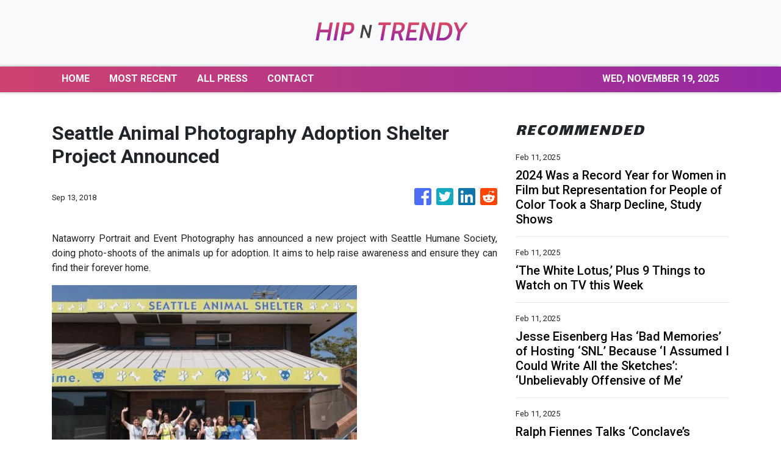

--- FILE ---
content_type: text/html
request_url: https://hipntrendy.com/news/seattle-animal-photography-adoption-shelter-project-announced/97518
body_size: 923
content:
<!DOCTYPE html>
<html lang="en">
  <head>
    <meta charset="utf-8" />
    <title>Hip N Trendy - World Of Fashion Unveiled</title>
    <base href="/" />
    <meta name="title" content="Hip N Trendy - World Of Fashion Unveiled" />
    <meta
      name="description"
      content="Back in 2006, two girls who are obsessed with fashion and beauty founded Hip N Trendy to share the best products in the market and make sure that you know what’s new. We believe everyone should have access to the world of fashion, regardless of who you are."
    />
    <meta name="viewport" content="width=device-width, initial-scale=1" />
    <link rel="icon" type="image/x-icon" href="favicon.ico" />

    
    <meta property="og:title" content="Hip N Trendy - World Of Fashion Unveiled" />
    <meta
      property="og:description"
      content="Back in 2006, two girls who are obsessed with fashion and beauty founded Hip N Trendy to share the best products in the market and make sure that you know what’s new. We believe everyone should have access to the world of fashion, regardless of who you are."
    />
    <meta property="og:image" content="assets/img/logo.png" />
    <meta property="article:publisher" content="Hip N Trendy" />
    <meta property="article:author" content="Hip N Trendy" />
    <meta property="twitter:card" content="summary" />
    <meta property="twitter:title" content="Hip N Trendy - World Of Fashion Unveiled" />
    <meta
      property="twitter:description"
      content="Back in 2006, two girls who are obsessed with fashion and beauty founded Hip N Trendy to share the best products in the market and make sure that you know what’s new. We believe everyone should have access to the world of fashion, regardless of who you are."
    />
    <meta property="twitter:image" content="assets/img/logo.png" />

    <!-- Google Analytics -->
    <script>
      (function (i, s, o, g, r, a, m) {
        i['GoogleAnalyticsObject'] = r;
        (i[r] =
          i[r] ||
          function () {
            (i[r].q = i[r].q || []).push(arguments);
          }),
          (i[r].l = 1 * new Date());
        (a = s.createElement(o)), (m = s.getElementsByTagName(o)[0]);
        a.async = 1;
        a.src = g;
        m.parentNode.insertBefore(a, m);
      })(window, document, 'script', 'https://www.google-analytics.com/analytics.js', 'ga');
      ga('create', 'UA-93857607-26', 'auto');
      ga('send', 'pageview');
    </script>
  <link rel="stylesheet" href="styles.13243ef260d71d85133f.css"></head>
  <body>
    <app-root></app-root>
  <script src="runtime-es2015.89b5fd0a158a28629d1c.js" type="module"></script><script src="runtime-es5.89b5fd0a158a28629d1c.js" nomodule defer></script><script src="polyfills-es5.341d48ffc88eaeae911d.js" nomodule defer></script><script src="polyfills-es2015.95bb65e853d2781ac3bd.js" type="module"></script><script src="scripts.42798d122d276276a555.js" defer></script><script src="main-es2015.d286a1c1fefbffe0e8f1.js" type="module"></script><script src="main-es5.d286a1c1fefbffe0e8f1.js" nomodule defer></script></body>
</html>


--- FILE ---
content_type: text/html; charset=utf-8
request_url: https://us-central1-vertical-news-network.cloudfunctions.net/get/fetch-include-rss
body_size: 24455
content:
[
  {
    "id": 75111905,
    "title": "Peter Dinklage Joins ‘Dexter: Resurrection’ Spinoff",
    "summary": "The 'Game of Thrones' star joins the present-day series in the Michael C. Hall-starring franchise.",
    "slug": "peter-dinklage-joins-dexter-resurrection-spinoff",
    "link": "https://www.hollywoodreporter.com/tv/tv-news/peter-dinklage-dexter-resurrection-spinoff-cast-1236133019/",
    "date_published": "2025-02-11T17:55:06.000Z",
    "images": "",
    "categories": "1,10,11,61,1055",
    "img_id": "0",
    "caption": "",
    "country": "Worldwide",
    "source_type": "rss",
    "source": "The Hollywood Reporter"
  },
  {
    "id": 75111906,
    "title": "David Letterman Crashes ‘Tonight Show’ for Reunion With Paul Shaffer",
    "summary": "The former 'Late Show' bandleader is sitting in with Jimmy Fallon for the week.",
    "slug": "david-letterman-crashes-tonight-show-for-reunion-with-paul-shaffer",
    "link": "https://www.hollywoodreporter.com/tv/tv-news/david-letterman-crashes-jimmy-fallon-tonight-show-1236132926/",
    "date_published": "2025-02-11T17:51:53.000Z",
    "images": "",
    "categories": "1,10,11,61,1055",
    "img_id": "0",
    "caption": "",
    "country": "Worldwide",
    "source_type": "rss",
    "source": "The Hollywood Reporter"
  },
  {
    "id": 75111879,
    "title": "2024 Was a Record Year for Women in Film but Representation for People of Color Took a Sharp Decline, Study Shows",
    "summary": "Representation for women in leading or co-lead roles hit a record high in the top-grossing films of 2024, while opportunities for people of color took a sharp decline. For the first time since Dr. Stacy L. Smith and the USC Annenberg Inclusion Initiative began evaluating each year’s 100 top-grossing films (1,800 in total since 2007), […]",
    "slug": "2024-was-a-record-year-for-women-in-film-but-representation-for-people-of-color-took-a-sharp-decline-study-shows",
    "link": "https://variety.com/2025/film/news/women-film-record-high-2024-representation-1236301108/",
    "date_published": "2025-02-11T17:51:36.000Z",
    "images": "https://variety.com/wp-content/uploads/2025/02/2025-Inclusion-Women-in-Film.jpg",
    "categories": "1,10,11,61,1055",
    "img_id": "0",
    "caption": "",
    "country": "Worldwide",
    "source_type": "rss",
    "source": "Variety"
  },
  {
    "id": 74921070,
    "title": "‘The White Lotus,’ Plus 9 Things to Watch on TV this Week",
    "summary": "The HBO satire of the rich and well-traveled comes back for a third season. And “Saturday Night Live” hosts its 50th anniversary special.",
    "slug": "the-white-lotus-plus-9-things-to-watch-on-tv-this-week",
    "link": "https://www.nytimes.com/2025/02/10/arts/television/the-white-lotus-watch-on-tv-this-week.html",
    "date_published": "2025-02-11T17:50:15.000Z",
    "images": "https://static01.nyt.com/images/2025/02/10/arts/10tvcol-whitelotus/10tvcol-whitelotus-mediumSquareAt3X.jpg",
    "categories": "1,10,11,61,1055",
    "img_id": "0",
    "caption": "",
    "country": "Worldwide",
    "source_type": "rss",
    "source": "New York Times"
  },
  {
    "id": 75111880,
    "title": "Jesse Eisenberg Has ‘Bad Memories’ of Hosting ‘SNL’ Because ‘I Assumed I Could Write All the Sketches’: ‘Unbelievably Offensive of Me’",
    "summary": "Jesse Eisenberg said during an interview on “Today with Jenna & Friends” (via People) that he only has “bad memories” of hosting “Saturday Night Live” in January 2011. The Oscar nominee made the grave mistake of thinking being “SNL” host meant he’d be pitching and writing all of the sketches for his episode. “I only […]",
    "slug": "jesse-eisenberg-has-bad-memories-of-hosting-snl-because-i-assumed-i-could-write-all-the-sketches-unbelievably-offensive-of-me",
    "link": "https://variety.com/2025/tv/news/jesse-eisenberg-snl-host-bad-memories-1236303702/",
    "date_published": "2025-02-11T17:47:20.000Z",
    "images": "https://variety.com/wp-content/uploads/2025/02/GettyImages-2192002718.jpg",
    "categories": "1,10,11,61,1055",
    "img_id": "0",
    "caption": "",
    "country": "Worldwide",
    "source_type": "rss",
    "source": "Variety"
  },
  {
    "id": 75111889,
    "title": "Ralph Fiennes Talks ‘Conclave’s Important Message Of “Tolerance” And “Asking Questions”, Reveals A ‘28 Years Later’ Detail",
    "summary": "Ralph Fiennes arrives for an interview with Deadline in the cramped manager’s office at the Prince Charles Cinema just off London’s Leicester Square and it is too small to swing a cat. “Mind your head,” he calls to a visitor about to be knocked out by a low beam. “Is this divine intervention?” I joke. […]",
    "slug": "ralph-fiennes-talks-conclaves-important-message-of-tolerance-and-asking-questions-reveals-a-28-years-later-detail",
    "link": "https://deadline.com/2025/02/ralph-fiennes-conclave-28-years-later-interview-1236284752/",
    "date_published": "2025-02-11T17:45:00.000Z",
    "images": "https://deadline.com/wp-content/uploads/2024/07/Conclave_Still_01.jpg",
    "categories": "1,10,11,61,1055",
    "img_id": "0",
    "caption": "",
    "country": "Worldwide",
    "source_type": "rss",
    "source": "Deadline"
  },
  {
    "id": 75111864,
    "title": "Kanye West Sued By Jewish Yeezy Staffer Who Claims He Praised Hitler",
    "summary": "Kanye West bullies his Jewish staffers at Yeezy and rubs their noses in his adoration for Adolf Hitler and Nazis ... at least according to a new lawsuit. Ye is being sued by a Jewish woman who claims she worked as a marketing specialist at Yeezy…",
    "slug": "kanye-west-sued-by-jewish-yeezy-staffer-who-claims-he-praised-hitler",
    "link": "https://www.tmz.com/2025/02/11/kanye-west-sued-jewish-yeezy-staffer-hitler-nazi/",
    "date_published": "2025-02-11T17:42:36.000Z",
    "images": "",
    "categories": "1,10,11,61,1055",
    "img_id": "0",
    "caption": "",
    "country": "Worldwide",
    "source_type": "rss",
    "source": "tmz.com"
  },
  {
    "id": 75111915,
    "title": "‘The View’: Whoopi’s Jaw Drops as Sara Haines Seemingly Gets Away With Whispered Swear Word On-Air",
    "summary": "The ABC host's foul mouth came while scolding Goldberg\nThe post ‘The View’: Whoopi’s Jaw Drops as Sara Haines Seemingly Gets Away With Whispered Swear Word On-Air appeared first on TheWrap.",
    "slug": "the-view-whoopis-jaw-drops-as-sara-haines-seemingly-gets-away-with-whispered-swear-word-onair",
    "link": "https://www.thewrap.com/the-view-sara-haines-swears-live-not-censored/",
    "date_published": "2025-02-11T17:41:19.000Z",
    "images": "",
    "categories": "1,10,11,61,1055",
    "img_id": "0",
    "caption": "",
    "country": "Worldwide",
    "source_type": "rss",
    "source": "The Wrap"
  },
  {
    "id": 75111869,
    "title": "\n                        Pete Davidson Goes Shirtless in Campaign Amid Tattoo Removal Process\n                ",
    "summary": "Pete Davidson is embracing a clean slate.\nAmid the Saturday Night Live alum’s ongoing process of getting nearly 200 tattoos removed, he has established himself as the “Official Boyfriend of...",
    "slug": "-pete-davidson-goes-shirtless-in-campaign-amid-tattoo-removal-process-",
    "link": "https://www.eonline.com/news/1413319/pete-davidson-goes-shirtless-in-campaign-amid-painstaking-tattoo-removal-process?cmpid=rss-syndicate-genericrss-us-top_stories",
    "date_published": "2025-02-11T17:41:12.000Z",
    "images": "https://akns-images.eonline.com/eol_images/Entire_Site/20241113/cr_1200x1200-241213174818-GettyImages-1717583374.jpg?fit=around|660:660",
    "categories": "1,10,11,61,1055",
    "img_id": "0",
    "caption": "",
    "country": "Worldwide",
    "source_type": "rss",
    "source": "E! Online"
  },
  {
    "id": 75111890,
    "title": "The Black List & Cassian Elwes Name Natalie Baseman As Their Independent Screenwriting Fellow For 2025",
    "summary": "EXCLUSIVE: The Black List and veteran producer Cassian Elwes have named Natalie Baseman as their Cassian Elwes Independent Screenwriting Fellow for 2025. Elwes selected the up-and-coming screenwriter on the strength of Good Auntie, a dark comedy about a sharp-tongued stand-up comic who does everything she can to get out of fulfilling her dying sister’s last […]",
    "slug": "the-black-list-cassian-elwes-name-natalie-baseman-as-their-independent-screenwriting-fellow-for-2025",
    "link": "https://deadline.com/2025/02/natalie-baseman-named-cassian-elwes-independent-screenwriting-fellow-2025-1236285692/",
    "date_published": "2025-02-11T17:41:00.000Z",
    "images": "https://deadline.com/wp-content/uploads/2025/02/Baseman-Headshot-Small.png",
    "categories": "1,10,11,61,1055",
    "img_id": "0",
    "caption": "",
    "country": "Worldwide",
    "source_type": "rss",
    "source": "Deadline"
  },
  {
    "id": 75111916,
    "title": "BuzzFeed CEO Says AI ‘Destroyed the Internet,’ Plans New Social App for ‘Human Creativity Fighting Against the Machine’",
    "summary": "Jonah Peretti says his sites will double down on human curation and that he will soon be launching a new social app\nThe post BuzzFeed CEO Says AI ‘Destroyed the Internet,’ Plans New Social App for ‘Human Creativity Fighting Against the Machine’ appeared first on TheWrap.",
    "slug": "buzzfeed-ceo-says-ai-destroyed-the-internet-plans-new-social-app-for-human-creativity-fighting-against-the-machine",
    "link": "https://www.thewrap.com/buzzfeed-ceo-big-tech-ai-destroyed-the-internet/",
    "date_published": "2025-02-11T17:36:06.000Z",
    "images": "",
    "categories": "1,10,11,61,1055",
    "img_id": "0",
    "caption": "",
    "country": "Worldwide",
    "source_type": "rss",
    "source": "The Wrap"
  },
  {
    "id": 75111881,
    "title": "‘Big Bang Theory’ Alum John Ross Bowie Joins Spinoff in Development at Max",
    "summary": "Another former “Big Bang Theory” cast member has signed on to the spinoff series currently in the works at Max. Variety has confirmed that John Ross Bowie has signed a talent holding deal with studio Warner Bros. Television that would see him reprise the role of Barry Kripke, or “Kwipke” if you’re nasty. Bowie would […]",
    "slug": "big-bang-theory-alum-john-ross-bowie-joins-spinoff-in-development-at-max",
    "link": "https://variety.com/2025/tv/news/big-bang-theory-john-ross-bowie-joins-spinoff-max-1236303941/",
    "date_published": "2025-02-11T17:31:38.000Z",
    "images": "https://variety.com/wp-content/uploads/2025/02/John-Ross-Bowie-e1739294831973.jpg",
    "categories": "1,10,11,61,1055",
    "img_id": "0",
    "caption": "",
    "country": "Worldwide",
    "source_type": "rss",
    "source": "Variety"
  },
  {
    "id": 75111870,
    "title": "\n                        Duolingo Announces Death of Their Owl Mascot\n                ",
    "summary": "Duolingo is saying goodbye to a legend. \nThe language learning app revealed that its mascot Duo—formally known as The Duolingo Owl—has unexpectedly died for its latest brand marketing...",
    "slug": "-duolingo-announces-death-of-their-owl-mascot-",
    "link": "https://www.eonline.com/news/1413317/duolingo-announces-death-of-their-owl-mascot?cmpid=rss-syndicate-genericrss-us-top_stories",
    "date_published": "2025-02-11T17:31:03.000Z",
    "images": "https://akns-images.eonline.com/eol_images/Entire_Site/2025111/cr_1200x1200-250211090936-GettyImages-2196432603.jpg?fit=around|660:660",
    "categories": "1,10,11,61,1055",
    "img_id": "0",
    "caption": "",
    "country": "Worldwide",
    "source_type": "rss",
    "source": "E! Online"
  },
  {
    "id": 75111882,
    "title": "Javier Bardem Drama ‘The Beloved’ From Director Rodrigo Sorogoyen Heading to EFM With Goodfellas (EXCLUSIVE)",
    "summary": "Javier Bardem’s upcoming Spanish-language drama “El Ser Querido” from multiple Goya Award-winning writer-director Rodrigo Sorogoyen (“The Realm,” “The Beasts”) is heading to the EFM with the English title “The Beloved,” with Goodfellas launching the project to buyers. The film — also starring Victoria Luengo (“The Room Next Door”) — is a drama about an acclaimed film director […]",
    "slug": "javier-bardem-drama-the-beloved-from-director-rodrigo-sorogoyen-heading-to-efm-with-goodfellas-exclusive",
    "link": "https://variety.com/2025/film/global/javier-bardem-the-beloved-film-rodrigo-sorogoyen-1236300045/",
    "date_published": "2025-02-11T17:27:49.000Z",
    "images": "https://variety.com/wp-content/uploads/2024/11/Javier-Bardem-e1731946555601.jpg",
    "categories": "1,10,11,61,1055",
    "img_id": "0",
    "caption": "",
    "country": "Worldwide",
    "source_type": "rss",
    "source": "Variety"
  },
  {
    "id": 75111891,
    "title": "‘The Big Bang Theory’s John Ross Bowie To Join Max Spinoff, Reprising Barry Kripke Role",
    "summary": "EXCLUSIVE: Gweat news for woyaw Big Bang fans: another popular character from the hit CBS sitcom is poised to return for the upcoming spinoff on Max. John Ross Bowie, who played plasma physicist Barry Kripke on The Big Bang Theory, is joining fellow alums Kevin Sussman (Stuart Bloom), Brian Posehn (Bert Kibbler) and Lauren Lapkus […]",
    "slug": "the-big-bang-theorys-john-ross-bowie-to-join-max-spinoff-reprising-barry-kripke-role",
    "link": "https://deadline.com/2025/02/the-big-bang-theory-john-ross-bowie-spinoff-barry-kripke-1236285238/",
    "date_published": "2025-02-11T17:20:58.000Z",
    "images": "https://deadline.com/wp-content/uploads/2025/02/John-Ross-Bowie-inset-The-Big-Bang-Theory.jpg",
    "categories": "1,10,11,61,1055",
    "img_id": "0",
    "caption": "",
    "country": "Worldwide",
    "source_type": "rss",
    "source": "Deadline"
  },
  {
    "id": 75111865,
    "title": "tWitch's Mom and Brother Detail How Allison Holker's Claims Have Blindsided Them",
    "summary": "tWitch’s mom and brother are pretty shaken up ... sharing how blindsided they are by the allegations made by his widow, Allison Holker. Connie Boss Alexander opened up in a tell-all with Gayle King, explaining how Allison called to accuse someone…",
    "slug": "twitchs-mom-and-brother-detail-how-allison-holkers-claims-have-blindsided-them",
    "link": "https://www.tmz.com/2025/02/11/twitch-family-allison-holker-claims-blindsided/",
    "date_published": "2025-02-11T17:18:17.000Z",
    "images": "",
    "categories": "1,10,11,61,1055",
    "img_id": "0",
    "caption": "",
    "country": "Worldwide",
    "source_type": "rss",
    "source": "tmz.com"
  },
  {
    "id": 75111892,
    "title": "Vertical Acquires Kevin James Action Comedy ‘Guns Up’",
    "summary": "EXCLUSIVE: Vertical has acquired U.S. and UK/IRE rights to Guns Up, a new action comedy starring actor and comedian Kevin James. Hailing from writer-director Edward Drake (Detective Knight film series) and Millennium Media, the studio behind the Hitman’s Bodyguard franchise, the film is set to hit theaters this summer. Also starring Christina Ricci (Yellowjackets), Luis […]",
    "slug": "vertical-acquires-kevin-james-action-comedy-guns-up",
    "link": "https://deadline.com/2025/02/guns-up-kevin-james-movie-acquired-vertical-1236284317/",
    "date_published": "2025-02-11T17:15:00.000Z",
    "images": "https://deadline.com/wp-content/uploads/2025/02/GUNS-UP-GU_00688-Courtesy-Vertical.jpg",
    "categories": "1,10,11,61,1055",
    "img_id": "0",
    "caption": "",
    "country": "Worldwide",
    "source_type": "rss",
    "source": "Deadline"
  },
  {
    "id": 75111907,
    "title": "Cineplex CEO Sees Film Studios Keeping to Release Dates: “They’re Pretty Committed to the Timing”",
    "summary": "Ellis Jacob sees Canada’s largest cinema chain no longer starved for content as Hollywood strike disruptions are now behind the industry.",
    "slug": "cineplex-ceo-sees-film-studios-keeping-to-release-dates-theyre-pretty-committed-to-the-timing",
    "link": "https://www.hollywoodreporter.com/business/business-news/cineplex-ceo-film-studios-release-dates-1236132960/",
    "date_published": "2025-02-11T17:14:02.000Z",
    "images": "",
    "categories": "1,10,11,61,1055",
    "img_id": "0",
    "caption": "",
    "country": "Worldwide",
    "source_type": "rss",
    "source": "The Hollywood Reporter"
  },
  {
    "id": 75111883,
    "title": "Berlin-Bound ‘Shadowbox’ Explores Mental Health and Family Bonds in Working-Class India, Clip Unveiled: ‘It’s a Journey of Love’ (EXCLUSIVE)",
    "summary": "A retired soldier’s descent into crisis and its rippling effect through a working-class Bengali family forms the emotional core of “Shadowbox” (“Baksho Bondi”), set to world premiere at the Berlin Film Festival’s Perspectives strand. The Bengali-language feature marks the directorial debut of cinematographer Saumyananda Sahi (Oscar nominated “All That Breathes”) and editor Tanushree Das (“Eeb […]",
    "slug": "berlinbound-shadowbox-explores-mental-health-and-family-bonds-in-workingclass-india-clip-unveiled-its-a-journey-of-love-exclusive",
    "link": "https://variety.com/2025/film/news/berlin-shadowbox-mental-health-1236303783/",
    "date_published": "2025-02-11T17:13:30.000Z",
    "images": "https://variety.com/wp-content/uploads/2025/02/Shadowbox.jpg",
    "categories": "1,10,11,61,1055",
    "img_id": "0",
    "caption": "",
    "country": "Worldwide",
    "source_type": "rss",
    "source": "Variety"
  },
  {
    "id": 75111893,
    "title": "Itay Reiss Made Partner At Artists First",
    "summary": "EXCLUSIVE: Ten-year Artists First vet Itay Reiss has been named one of the firm’s partners. Born in Israel and raised in Los Angeles, Emmy Award-winning producer Reiss began his career at United Talent Agency in 1998 and joined Artists First in 2015. He recently produced the 20th Century Studios feature Quiz Lady starring Awkwafina, Will […]",
    "slug": "itay-reiss-made-partner-at-artists-first",
    "link": "https://deadline.com/2025/02/itay-reiss-made-partner-at-artists-first-1236285663/",
    "date_published": "2025-02-11T17:12:26.000Z",
    "images": "https://deadline.com/wp-content/uploads/2025/02/Itay-Reiss.jpg",
    "categories": "1,10,11,61,1055",
    "img_id": "0",
    "caption": "",
    "country": "Worldwide",
    "source_type": "rss",
    "source": "Deadline"
  },
  {
    "id": 75111884,
    "title": "Kanye West Sued by Jewish Staffer After Texting ‘Hail Hitler’",
    "summary": "A former marketing staffer for Kanye West sued him on Tuesday, alleging that he fired her after calling her ugly and texting her “Hail Hitler.” The staffer, who is Jewish, alleges that West routinely targeted his Jewish employees with hateful and antisemitic comments. The lawsuit, filed in L.A. Superior Court, includes text messages from West […]",
    "slug": "kanye-west-sued-by-jewish-staffer-after-texting-hail-hitler",
    "link": "https://variety.com/2025/music/news/kanye-west-sued-staffer-hitler-nazi-1236303857/",
    "date_published": "2025-02-11T17:10:32.000Z",
    "images": "https://variety.com/wp-content/uploads/2022/10/Kanye-West-2.jpg",
    "categories": "1,10,11,61,1055",
    "img_id": "0",
    "caption": "",
    "country": "Worldwide",
    "source_type": "rss",
    "source": "Variety"
  },
  {
    "id": 74971722,
    "title": "If You Can Correct Over 8 Of These Misspelled Movie Titles, You're A Film Genius",
    "summary": "The French Dispute...\n\n\nView Entire Post ›",
    "slug": "if-you-can-correct-over-8-of-these-misspelled-movie-titles-youre-a-film-genius",
    "link": "https://www.buzzfeed.com/bendzialdowski/ive-got-these-movie-titles-totally-wrong-and-i-need-your",
    "date_published": "2025-02-11T17:09:36.000Z",
    "images": "https://img.buzzfeed.com/buzzfeed-static/static/2025-02/11/17/campaign_images/70c9b5c732f0/if-you-can-correct-over-8-of-these-misspelled-mov-2-964-1739293769-4_dblbig.jpg",
    "categories": "1,10,11,61,1055",
    "img_id": "0",
    "caption": "",
    "country": "Worldwide",
    "source_type": "rss",
    "source": "BuzzFeed"
  },
  {
    "id": 75111894,
    "title": "Evoke Entertainment Signs ‘Rise’ Director Akin Omotoso",
    "summary": "EXCLUSIVE: Evoke Entertainment, the management and production company formerly known as Cartel Entertainment, has signed award-winning African director Akin Omotoso.   Omotoso is best known for the Disney film Rise (aka The Greek Freak), based on the life of NBA Champion Giannis Antetokounmpo. Released in 2022, the film is rated 91% fresh on Rotten Tomatoes. Currently, the filmmaker […]",
    "slug": "evoke-entertainment-signs-rise-director-akin-omotoso",
    "link": "https://deadline.com/2025/02/akin-omotoso-signs-evoke-entertainment-1236285664/",
    "date_published": "2025-02-11T17:07:44.000Z",
    "images": "https://deadline.com/wp-content/uploads/2025/02/Akin-ArtsBlock-Shoot-14.jpg",
    "categories": "1,10,11,61,1055",
    "img_id": "0",
    "caption": "",
    "country": "Worldwide",
    "source_type": "rss",
    "source": "Deadline"
  },
  {
    "id": 75111860,
    "title": "Demi Moore, On the Verge of Her First Oscar",
    "summary": "As she prepares for her first Oscars as a nominee, the star of “The Substance” talks about the daring role that revitalized her career.",
    "slug": "demi-moore-on-the-verge-of-her-first-oscar",
    "link": "https://www.nytimes.com/2025/02/11/movies/demi-moore-substance-oscars.html",
    "date_published": "2025-02-11T17:06:05.000Z",
    "images": "https://static01.nyt.com/images/2025/02/11/multimedia/11demi-moore-01-qpkw/11demi-moore-01-qpkw-mediumSquareAt3X.jpg",
    "categories": "1,10,11,61,1055",
    "img_id": "0",
    "caption": "",
    "country": "Worldwide",
    "source_type": "rss",
    "source": "New York Times"
  },
  {
    "id": 75111885,
    "title": "How ‘The Wizard and I’ Became the Most Challenging Number in ‘Wicked’: From Planting Barley Fields to De-Greenifying Cynthia Erivo and a Scrapped Tornado Garden",
    "summary": "A lot needed to happen during “Wicked’s” “The Wizard and I.” As Elphaba’s (Cynthia Erivo) “I want” song, it expresses the character’s innermost desires: to meet the wizard who she believes will help her, and to feel accepted by everyone, including the audience. Director Jon M. Chu needed audiences to fall in love with her. […]",
    "slug": "how-the-wizard-and-i-became-the-most-challenging-number-in-wicked-from-planting-barley-fields-to-degreenifying-cynthia-erivo-and-a-scrapped-tornado-garden",
    "link": "https://variety.com/2025/artisans/news/wicked-making-the-wizard-and-i-scene-1236303719/",
    "date_published": "2025-02-11T17:03:16.000Z",
    "images": "https://variety.com/wp-content/uploads/2025/02/2551_D104_00066R.png",
    "categories": "1,10,11,61,1055",
    "img_id": "0",
    "caption": "",
    "country": "Worldwide",
    "source_type": "rss",
    "source": "Variety"
  },
  {
    "id": 75111871,
    "title": "\n                        Poppi Founder Addresses Backlash Over Influencer Vending Machines\n                ",
    "summary": "This drama is bubbling over.\nPoppi—a prebiotic soda brand—made a splash during Super Bowl LIX when it launched a campaign that saw personal vending machines of the beverage delivered to social...",
    "slug": "-poppi-founder-addresses-backlash-over-influencer-vending-machines-",
    "link": "https://www.eonline.com/news/1413316/poppi-founder-allison-ellsworth-addresses-backlash-over-influencer-vending-machines?cmpid=rss-syndicate-genericrss-us-top_stories",
    "date_published": "2025-02-11T17:03:05.000Z",
    "images": "https://akns-images.eonline.com/eol_images/Entire_Site/2025111/rs_1200x1200-250211084812-PoppiThumb.jpg?fit=around|660:660",
    "categories": "1,10,11,61,1055",
    "img_id": "0",
    "caption": "",
    "country": "Worldwide",
    "source_type": "rss",
    "source": "E! Online"
  },
  {
    "id": 75111901,
    "title": "Kanye West called himself 'Hitler' and was abusive to ex-employee, lawsuit alleges",
    "summary": "The mercurial hip-hop star allegedly mistreated Jewish employees inside his fashion company and compared himself to Adolf Hitler, according to a civil lawsuit filed Tuesday.",
    "slug": "kanye-west-called-himself-hitler-and-was-abusive-to-exemployee-lawsuit-alleges",
    "link": "https://www.latimes.com/california/story/2025-02-11/kanye-west-nazi-employee-lawsuit",
    "date_published": "2025-02-11T17:02:16.000Z",
    "images": "https://ca-times.brightspotcdn.com/dims4/default/335ad20/2147483647/strip/false/crop/5731x3821+0+0/resize/1500x1000!/quality/75/?url=https%3A%2F%2Fcalifornia-times-brightspot.s3.amazonaws.com%2F17%2F69%2F586244494c56bd9b0e6c37193072%2F1492922-et-grammys-red-carpet-3683.jpg",
    "categories": "1,10,11,61,1055",
    "img_id": "0",
    "caption": "",
    "country": "Worldwide",
    "source_type": "rss",
    "source": "Los Angeles Times"
  },
  {
    "id": 75111895,
    "title": "Kazoo Films Acquires Clive Barker-Inspired ‘Night of the Zoopocalypse’ For The UK And Strikes Partnership With Viva Pictures",
    "summary": "EXCLUSIVE: Having worked together on The Amazing Maurice, distributor Viva Pictures and its newly-minted counterpart Kazoo Films will join forces for animated movie acquisitions. They will jointly acquire family-skewed films with LA-based Viva Pictures handling distribution in the U.S. and UK-based Kazoo taking rights on its home turf. First up is Night of the Zoopocalypse. […]",
    "slug": "kazoo-films-acquires-clive-barkerinspired-night-of-the-zoopocalypse-for-the-uk-and-strikes-partnership-with-viva-pictures",
    "link": "https://deadline.com/2025/02/night-of-the-zoopocalypse-uk-deal-kazoo-as-viva-partner-on-acquisitions-1236285447/",
    "date_published": "2025-02-11T17:00:47.000Z",
    "images": "https://deadline.com/wp-content/uploads/2025/02/NOTZ_Photogramme_TIFF-16bits_1998x1080_SDR_EV_Rec709G2.4_00200629.jpg",
    "categories": "1,10,11,61,1055",
    "img_id": "0",
    "caption": "",
    "country": "Worldwide",
    "source_type": "rss",
    "source": "Deadline"
  },
  {
    "id": 75111919,
    "title": "UTA Promotes 114 to the Agency Ranks Across 28 Divisions",
    "summary": "The majority of new Agents came through the agency's Agent Training Program\nThe post UTA Promotes 114 to the Agency Ranks Across 28 Divisions appeared first on TheWrap.",
    "slug": "uta-promotes-114-to-the-agency-ranks-across-28-divisions",
    "link": "https://www.thewrap.com/uta-promotes-114-to-the-agency-ranks-across-28-divisions/",
    "date_published": "2025-02-11T17:00:00.000Z",
    "images": "https://i0.wp.com/www.thewrap.com/wp-content/uploads/2025/02/Outlook-g2x1sktk.jpg?resize=390%2C1024&quality=89&ssl=1",
    "categories": "1,10,11,61,1055",
    "img_id": "0",
    "caption": "",
    "country": "Worldwide",
    "source_type": "rss",
    "source": "The Wrap"
  },
  {
    "id": 75111918,
    "title": "‘Deli Boys’ Plunges Pampered Brothers Into a Life of Crime in Hulu Series Trailer",
    "summary": "Asif Ali, Saagar Shaikh and Poorna Jagannathan star in the dark comedy series, which drops March 6\nThe post ‘Deli Boys’ Plunges Pampered Brothers Into a Life of Crime in Hulu Series Trailer appeared first on TheWrap.",
    "slug": "deli-boys-plunges-pampered-brothers-into-a-life-of-crime-in-hulu-series-trailer",
    "link": "https://www.thewrap.com/deli-boys-onyx-collective-hulu-trailer/",
    "date_published": "2025-02-11T17:00:00.000Z",
    "images": "",
    "categories": "1,10,11,61,1055",
    "img_id": "0",
    "caption": "",
    "country": "Worldwide",
    "source_type": "rss",
    "source": "The Wrap"
  },
  {
    "id": 75111917,
    "title": "Amy Adams Joins Javier Bardem in Spielberg and Scorsese’s ‘Cape Fear’ Series for Apple TV+",
    "summary": "The thriller adaptation hails from creator Nick Antosca\nThe post Amy Adams Joins Javier Bardem in Spielberg and Scorsese’s ‘Cape Fear’ Series for Apple TV+ appeared first on TheWrap.",
    "slug": "amy-adams-joins-javier-bardem-in-spielberg-and-scorseses-cape-fear-series-for-apple-tv",
    "link": "https://www.thewrap.com/amy-adams-cape-fear-series-apple-martin-scorsese-steven-spielberg/",
    "date_published": "2025-02-11T17:00:00.000Z",
    "images": "",
    "categories": "1,10,11,61,1055",
    "img_id": "0",
    "caption": "",
    "country": "Worldwide",
    "source_type": "rss",
    "source": "The Wrap"
  },
  {
    "id": 75111909,
    "title": "Amy Adams Boards ‘Cape Fear’ Series at Apple",
    "summary": "The Oscar and Emmy nominee will star with Javier Bardem in the drama and serve as an executive producer.",
    "slug": "amy-adams-boards-cape-fear-series-at-apple",
    "link": "https://www.hollywoodreporter.com/tv/tv-news/amy-adams-apple-cape-fear-series-1236132930/",
    "date_published": "2025-02-11T17:00:00.000Z",
    "images": "",
    "categories": "1,10,11,61,1055",
    "img_id": "0",
    "caption": "",
    "country": "Worldwide",
    "source_type": "rss",
    "source": "The Hollywood Reporter"
  },
  {
    "id": 75111908,
    "title": "Issa Rae, ‘Last of Us’ Cast Set for SXSW Speakers Line-Up",
    "summary": "Conan O’Brien and Kevin Bacon are also set for panels and conversations at the Austin-based conference.",
    "slug": "issa-rae-last-of-us-cast-set-for-sxsw-speakers-lineup",
    "link": "https://www.hollywoodreporter.com/news/general-news/the-last-of-us-cast-issa-rae-sxsw-2025-line-up-1236132575/",
    "date_published": "2025-02-11T17:00:00.000Z",
    "images": "",
    "categories": "1,10,11,61,1055",
    "img_id": "0",
    "caption": "",
    "country": "Worldwide",
    "source_type": "rss",
    "source": "The Hollywood Reporter"
  },
  {
    "id": 75111900,
    "title": "Dave Chappelle To Receive NAACP Image Awards’ President’s Award",
    "summary": "Dave Chappelle has been tapped to receive the President’s Award during the 56th NAACP Image Awards, organizers said Tuesday. The honor will be bestowed February 22 during the Image Awards ceremony at the Pasadena Civic Auditorium airing on CBS and BET. “The President’s Award honors an unwavering dedication to community, and throughout his distinguished career, […]",
    "slug": "dave-chappelle-to-receive-naacp-image-awards-presidents-award",
    "link": "https://deadline.com/2025/02/dave-chappelle-naacp-image-awards-presidents-award-1236285081/",
    "date_published": "2025-02-11T17:00:00.000Z",
    "images": "https://deadline.com/wp-content/uploads/2025/02/Dave-Chappelle.jpg",
    "categories": "1,10,11,61,1055",
    "img_id": "0",
    "caption": "",
    "country": "Worldwide",
    "source_type": "rss",
    "source": "Deadline"
  },
  {
    "id": 75111899,
    "title": "‘Robin Hood’: Sean Bean To Play Sheriff Of Nottingham In MGM+ Series",
    "summary": "Sean Bean has been tapped to star opposite Jack Patten in MGM+’s upcoming series Robin Hood. From Lionsgate TV and showrunner John Glenn, Robin Hood is described as a sweeping, romantic adventure, a modern take of the classic tale that brings historical authenticity, psychological depth, and a heightened focus on the relationship between Rob and Marian. In […]",
    "slug": "robin-hood-sean-bean-to-play-sheriff-of-nottingham-in-mgm-series",
    "link": "https://deadline.com/2025/02/robin-hood-sean-bean-sheriff-of-nottingham-mgm-series-1236285060/",
    "date_published": "2025-02-11T17:00:00.000Z",
    "images": "https://deadline.com/wp-content/uploads/2025/02/Sean-Bean.jpg",
    "categories": "1,10,11,61,1055",
    "img_id": "0",
    "caption": "",
    "country": "Worldwide",
    "source_type": "rss",
    "source": "Deadline"
  },
  {
    "id": 75111898,
    "title": "UTA Promotes 114 Across Agency",
    "summary": "UTA has promoted 114 employees across six office locations and 28 divisions, Deadline has learned. The divisions involved include MP Lit, TV Lit, Talent, Unscripted Television, Entertainment & Culture Marketing, Creators, News & Broadcasting, Production Arts, Independent Film, Comedy Touring, Ventures, Technology, Finance & Accounting, KLUTCH Sports, Media Rights, MediaLink, Comedy Touring, and Ventures, among […]",
    "slug": "uta-promotes-114-across-agency",
    "link": "https://deadline.com/2025/02/uta-promotes-114-across-agency-1236285033/",
    "date_published": "2025-02-11T17:00:00.000Z",
    "images": "https://deadline.com/wp-content/uploads/2023/05/UTA-logo.jpg",
    "categories": "1,10,11,61,1055",
    "img_id": "0",
    "caption": "",
    "country": "Worldwide",
    "source_type": "rss",
    "source": "Deadline"
  },
  {
    "id": 75111897,
    "title": "Hulu Unveils Title, Premiere Date For Jessica Kirson Stand-Up Special",
    "summary": "EXCLUSIVE: Hulu has announced I’m the Man as the name of its new stand-up special from comedian Jessica Kirson, announcing that her hour will premiere on the service on Friday, April 25. Kirson’s is the sixth original special coming to Hulu under the streamer’s new stand-up comedy initiative, Hularious. The special is described as a […]",
    "slug": "hulu-unveils-title-premiere-date-for-jessica-kirson-standup-special",
    "link": "https://deadline.com/2025/02/jessica-kirson-hulu-special-premiere-date-title-1236284894/",
    "date_published": "2025-02-11T17:00:00.000Z",
    "images": "https://deadline.com/wp-content/uploads/2025/02/176113_0040.jpg",
    "categories": "1,10,11,61,1055",
    "img_id": "0",
    "caption": "",
    "country": "Worldwide",
    "source_type": "rss",
    "source": "Deadline"
  },
  {
    "id": 75111896,
    "title": "Brrrr Cold War: Filmmaker R.J. Cutler To Drill Into Secret 1960s Plan To Turn Greenland Into U.S. Nuclear Missile Base",
    "summary": "EXCLUSIVE: Award-winning director R.J. Cutler’s latest project is taking him to a very remote and very icy environment. He’s at work on a documentary about Camp Century, a U.S. military installation built in Greenland at the height of the Cold War. Officially billed at the time as, “Nothing to see here, folks – we’re just […]",
    "slug": "brrrr-cold-war-filmmaker-rj-cutler-to-drill-into-secret-1960s-plan-to-turn-greenland-into-us-nuclear-missile-base",
    "link": "https://deadline.com/2025/02/r-j-cutler-camp-century-project-iceworm-documentary-1236281322/",
    "date_published": "2025-02-11T17:00:00.000Z",
    "images": "https://deadline.com/wp-content/uploads/2025/02/GettyImages-1180238379.jpg",
    "categories": "1,10,11,61,1055",
    "img_id": "0",
    "caption": "",
    "country": "Worldwide",
    "source_type": "rss",
    "source": "Deadline"
  },
  {
    "id": 75111888,
    "title": "Final Oscar Voting Begins: How ‘Anora’ and Sean Baker Became the New Frontrunners",
    "summary": "The final Oscar voting period has begun, and the year of multiple contenders has finally found its frontrunner. For months, Hollywood has searched for its strongest best picture candidate. Now, with a sweep at the Critics Choice, Directors Guild of America and Producers Guild of America awards, Sean Baker’s “Anora” has emerged as the film […]",
    "slug": "final-oscar-voting-begins-how-anora-and-sean-baker-became-the-new-frontrunners",
    "link": "https://variety.com/2025/film/awards/anora-oscars-frontrunner-final-voting-begins-1236303199/",
    "date_published": "2025-02-11T17:00:00.000Z",
    "images": "https://variety.com/wp-content/uploads/2024/12/Anora.jpg",
    "categories": "1,10,11,61,1055",
    "img_id": "0",
    "caption": "",
    "country": "Worldwide",
    "source_type": "rss",
    "source": "Variety"
  },
  {
    "id": 75111887,
    "title": "‘Deli Boys’ Trailer Reveals Hilarious Dark Side of Family Convenience Store Business",
    "summary": "Hulu’s Onyx Collective has dropped the first trailer for the single-camera comedy series “Deli Boys.” The series will debut with its full 10-episode season on March 6. In the trailer, Pakistani-American brothers Mir (Asif Ali) and Raj (Saagar Shaikh) Dar discover that their father’s convenience store empire was nothing but a front, and that the […]",
    "slug": "deli-boys-trailer-reveals-hilarious-dark-side-of-family-convenience-store-business",
    "link": "https://variety.com/2025/tv/news/deli-boys-trailer-hulu-onyx-collective-1236302956/",
    "date_published": "2025-02-11T17:00:00.000Z",
    "images": "https://variety.com/wp-content/uploads/2025/02/Deli-Boys-disney_elizabeth-sisson.jpg",
    "categories": "1,10,11,61,1055",
    "img_id": "0",
    "caption": "",
    "country": "Worldwide",
    "source_type": "rss",
    "source": "Variety"
  },
  {
    "id": 75111886,
    "title": "Sean Bean to Play Sheriff of Nottingham in ‘Robin Hood’ Series at MGM+",
    "summary": "Sean Bean has joined the upcoming “Robin Hood” series at MGM+, Variety has learned. Bean will star alongside previously announced series lead Jack Patten, who will play the titular outlaw folk hero. Bean will star as the notorious Sheriff of Nottingham. The official description of the Sheriff states: “This vision of the Sheriff of Nottingham […]",
    "slug": "sean-bean-to-play-sheriff-of-nottingham-in-robin-hood-series-at-mgm",
    "link": "https://variety.com/2025/tv/news/sean-bean-sheriff-of-nottingham-robin-hood-series-mgm-1236302913/",
    "date_published": "2025-02-11T17:00:00.000Z",
    "images": "https://variety.com/wp-content/uploads/2025/02/Sean-Bean-Headshot-PC-Andy-Gotts-e1739220839421.jpg",
    "categories": "1,10,11,61,1055",
    "img_id": "0",
    "caption": "",
    "country": "Worldwide",
    "source_type": "rss",
    "source": "Variety"
  },
  {
    "id": 75111910,
    "title": "Juno Awards: Josh Ross, Tate McRae Lead With Five Nominations",
    "summary": "Shawn Mendes and The Weeknd followed with four nods each for Canada’s versions of the Grammys, to be hosted this year by Michael Bublé.",
    "slug": "juno-awards-josh-ross-tate-mcrae-lead-with-five-nominations",
    "link": "https://www.hollywoodreporter.com/news/local-news/juno-awards-2025-nominations-1236132902/",
    "date_published": "2025-02-11T16:54:57.000Z",
    "images": "",
    "categories": "1,10,11,61,1055",
    "img_id": "0",
    "caption": "",
    "country": "Worldwide",
    "source_type": "rss",
    "source": "The Hollywood Reporter"
  },
  {
    "id": 75111920,
    "title": "JD Vance Says AI Will Never Replace Humans, Will Instead Make Us ‘More Free’",
    "summary": "The Vice President insists \"American AI will not be co-opted into a tool for authoritarian censorship\" at the AI Action Summit in Paris\nThe post JD Vance Says AI Will Never Replace Humans, Will Instead Make Us ‘More Free’ appeared first on TheWrap.",
    "slug": "jd-vance-says-ai-will-never-replace-humans-will-instead-make-us-more-free",
    "link": "https://www.thewrap.com/jd-vance-ai-will-never-replace-humans/",
    "date_published": "2025-02-11T16:50:55.000Z",
    "images": "",
    "categories": "1,10,11,61,1055",
    "img_id": "0",
    "caption": "",
    "country": "Worldwide",
    "source_type": "rss",
    "source": "The Wrap"
  },
  {
    "id": 75111862,
    "title": "‘Doomers’ Review: Hunkered Down, Debating the Peril and Promise of A.I.",
    "summary": "Matthew Gasda directs his new play, which was inspired by Sam Altman’s 2023 ouster from OpenAI.",
    "slug": "doomers-review-hunkered-down-debating-the-peril-and-promise-of-ai",
    "link": "https://www.nytimes.com/2025/02/11/theater/doomers-review-ai-gasda.html",
    "date_published": "2025-02-11T16:47:49.000Z",
    "images": "",
    "categories": "1,10,11,61,1055",
    "img_id": "0",
    "caption": "",
    "country": "Worldwide",
    "source_type": "rss",
    "source": "New York Times"
  },
  {
    "id": 75111911,
    "title": "Kristen Wiig, Bill Murray Set for ‘Epiphany’ Comedy From ‘Palm Springs’ Director",
    "summary": "Rocket Science confirmed on Tuesday that Wiig and Murray will also serve as executive producers on the feature about an heiress and eccentric billionaire selling at EFM.",
    "slug": "kristen-wiig-bill-murray-set-for-epiphany-comedy-from-palm-springs-director",
    "link": "https://www.hollywoodreporter.com/movies/movie-news/kristen-wiig-bill-murray-movie-epiphany-1236132904/",
    "date_published": "2025-02-11T16:47:19.000Z",
    "images": "",
    "categories": "1,10,11,61,1055",
    "img_id": "0",
    "caption": "",
    "country": "Worldwide",
    "source_type": "rss",
    "source": "The Hollywood Reporter"
  },
  {
    "id": 75111866,
    "title": "Blake Lively Says She Likes To Take Control of Movies",
    "summary": "Blake Lively presents like she's just a cute actress ... but once she gets the role, she likes to take over the movie. The \"It Ends With Us\" star revealed her secret plan to assume creative control after she gets a gig in a resurfaced interview…",
    "slug": "blake-lively-says-she-likes-to-take-control-of-movies",
    "link": "https://www.tmz.com/2025/02/11/blake-lively-hired-actress-creative-control-movies-justin-baldoni-lawsuit/",
    "date_published": "2025-02-11T16:45:25.000Z",
    "images": "",
    "categories": "1,10,11,61,1055",
    "img_id": "0",
    "caption": "",
    "country": "Worldwide",
    "source_type": "rss",
    "source": "tmz.com"
  },
  {
    "id": 75111921,
    "title": "David Letterman Crashes ‘The Tonight Show,’ Refuses to Read Fallon’s Jokes | Video",
    "summary": "The late night legend repeatedly slaps Jimmy Fallon with a tortilla and reunites with Paul Shaffer\nThe post David Letterman Crashes ‘The Tonight Show,’ Refuses to Read Fallon’s Jokes | Video appeared first on TheWrap.",
    "slug": "david-letterman-crashes-the-tonight-show-refuses-to-read-fallons-jokes-video",
    "link": "https://www.thewrap.com/david-letterman-crashes-the-tonight-show-jimmy-fallon/",
    "date_published": "2025-02-11T16:42:36.000Z",
    "images": "",
    "categories": "1,10,11,61,1055",
    "img_id": "0",
    "caption": "",
    "country": "Worldwide",
    "source_type": "rss",
    "source": "The Wrap"
  },
  {
    "id": 75111872,
    "title": "\n                        Liam Payne’s Ex-Fiancée Maya Henry Breaks Silence on His Death\n                ",
    "summary": "Maya Henry is working through a particularly difficult bout of grief. \nAfter the One Direction singer Liam Payne tragically died Oct. 16, his ex—whom he dated on-and-off between 2018 and...",
    "slug": "-liam-paynes-exfiancee-maya-henry-breaks-silence-on-his-death-",
    "link": "https://www.eonline.com/news/1413315/liam-paynes-ex-fiancee-maya-henry-breaks-silence-on-his-death?cmpid=rss-syndicate-genericrss-us-top_stories",
    "date_published": "2025-02-11T16:38:00.000Z",
    "images": "https://akns-images.eonline.com/eol_images/Entire_Site/2024918/rs_1200x1200-241018094555-liamp.jpg?fit=around|660:660",
    "categories": "1,10,11,61,1055",
    "img_id": "0",
    "caption": "",
    "country": "Worldwide",
    "source_type": "rss",
    "source": "E! Online"
  },
  {
    "id": 75111868,
    "title": "C.J. Gardner-Johnson's Mom's Restaurant Hit W/ Bad Reviews After Kelce, Swift Dig",
    "summary": "A restaurant belonging to C.J. Gardner-Johnson's mom was bombarded by an onslaught of negative reviews on Monday ... a short time after the Philadelphia Eagles star took a jab at Travis Kelce's relationship with Taylor Swift. The CJGJ barb came in…",
    "slug": "cj-gardnerjohnsons-moms-restaurant-hit-w-bad-reviews-after-kelce-swift-dig",
    "link": "https://www.tmz.com/2025/02/11/c-j-gardner-johnson-mom-restaurant-reviews-kelce-swift-dig/",
    "date_published": "2025-02-11T16:37:28.000Z",
    "images": "",
    "categories": "1,10,11,61,1055",
    "img_id": "0",
    "caption": "",
    "country": "Worldwide",
    "source_type": "rss",
    "source": "tmz.com"
  },
  {
    "id": 75111873,
    "title": "\n                        Adele and Fiancé Rich Paul Get Cozy During Rare Courtside Date Night\n                ",
    "summary": "Adele doesn’t have to spend all night dreaming about her fiancé, Rich Paul. \nInstead, the 30 singer recently enjoyed a sweet outing with him in Los Angeles. Adele, 36, and Rich were seen sitting...",
    "slug": "-adele-and-fiance-rich-paul-get-cozy-during-rare-courtside-date-night-",
    "link": "https://www.eonline.com/news/1413314/adele-makes-rare-appearance-for-courtside-date-night-with-fiance-rich-paul?cmpid=rss-syndicate-genericrss-us-top_stories",
    "date_published": "2025-02-11T16:33:00.000Z",
    "images": "https://akns-images.eonline.com/eol_images/Entire_Site/2025111/rs_1200x1200-250211061538-rich.png?fit=around|660:660",
    "categories": "1,10,11,61,1055",
    "img_id": "0",
    "caption": "",
    "country": "Worldwide",
    "source_type": "rss",
    "source": "E! Online"
  },
  {
    "id": 75111867,
    "title": "Sophie Rain's Alleged Intruder Poses for Stone-Faced Mug Shot",
    "summary": "Sophie Rain's alleged intruder was cooling his heels behind bars Tuesday morning after getting arrested for allegedly breaking into the OnlyFans model's rented Florida home, triggering a SWAT team standoff. Connor Litka was booked into the Broward…",
    "slug": "sophie-rains-alleged-intruder-poses-for-stonefaced-mug-shot",
    "link": "https://www.tmz.com/2025/02/11/sophie-rain-burglary-suspect-mug-shot/",
    "date_published": "2025-02-11T16:32:33.000Z",
    "images": "",
    "categories": "1,10,11,61,1055",
    "img_id": "0",
    "caption": "",
    "country": "Worldwide",
    "source_type": "rss",
    "source": "tmz.com"
  },
  {
    "id": 75111874,
    "title": "\n                        Kate Spade Outlet Deals: Get a $299 Bag for $58 & More Chic Styles\n                ",
    "summary": "Our writers and editors independently determine what we cover and recommend. When you buy through our links, E! may earn a commission. Learn more.\nThe Best Kate Spade Outlet Deals:\nEditor's Pick:...",
    "slug": "-kate-spade-outlet-deals-get-a-299-bag-for-58-more-chic-styles-",
    "link": "https://www.eonline.com/news/1413306/kate-spade-outlet-early-presidents-day-sale-get-a-s299-bag-for-s58-more?cmpid=rss-syndicate-genericrss-us-top_stories",
    "date_published": "2025-02-11T16:28:49.000Z",
    "images": "https://akns-images.eonline.com/eol_images/Entire_Site/2025111/rs_1200x1200-250211071508-Copy_of_Birkenstock_Dupe_Hero_Image_1200_x_1200_px_17.png?fit=around|660:660",
    "categories": "1,10,11,61,1055",
    "img_id": "0",
    "caption": "",
    "country": "Worldwide",
    "source_type": "rss",
    "source": "E! Online"
  },
  {
    "id": 74662484,
    "title": "What to Know About the Karla Sofía Gascón and ‘Emilia Pérez’ Controversies",
    "summary": "The actress’s old social media posts have threatened to derail the film’s Oscar campaign, but backlash has been building for months for other reasons.",
    "slug": "what-to-know-about-the-karla-sofia-gascon-and-emilia-perez-controversies",
    "link": "https://www.nytimes.com/2025/02/08/movies/karla-sofia-gascon-emilia-perez-controversies.html",
    "date_published": "2025-02-11T16:25:33.000Z",
    "images": "https://static01.nyt.com/images/2025/02/08/multimedia/08emilia-perez-explainer-cbml/08emilia-perez-explainer-cbml-mediumSquareAt3X.jpg",
    "categories": "1,10,11,61,1055",
    "img_id": "0",
    "caption": "",
    "country": "Worldwide",
    "source_type": "rss",
    "source": "New York Times"
  },
  {
    "id": 75111875,
    "title": "\n                        See Andy Cohen Awkwardly Confront Lisa Rinna for Trash-Talking RHOBH\n                ",
    "summary": "Andy Cohen has a bone to pick with Lisa Rinna.\nThe Watch What Happens Live host recently confronted the former Real Housewives of Beverly Hills star after she trash-talked the Bravo series'...",
    "slug": "-see-andy-cohen-awkwardly-confront-lisa-rinna-for-trashtalking-rhobh-",
    "link": "https://www.eonline.com/news/1413308/see-andy-cohen-confront-lisa-rinna-for-trash-talking-real-housewives-of-beverly-hills?cmpid=rss-syndicate-genericrss-us-top_stories",
    "date_published": "2025-02-11T16:25:00.000Z",
    "images": "https://akns-images.eonline.com/eol_images/Entire_Site/2023412/rs_1200x1200-230512152132-1200-lisa-rinna-andy-cohen-NUP_198513_01386.jpg?fit=around|660:660",
    "categories": "1,10,11,61,1055",
    "img_id": "0",
    "caption": "",
    "country": "Worldwide",
    "source_type": "rss",
    "source": "E! Online"
  },
  {
    "id": 75111876,
    "title": "\n                        Sabrina Carpenter Details Impact of Her “Biggest Heartbreak to Date”\n                ",
    "summary": "Heartbreak is one thing, Sabrina Carpenter’s Emails I Can’t Send is another.\nBefore releasing the Grammy-award winning album Short n’ Sweet, the former Disney Channel star funneled her most...",
    "slug": "-sabrina-carpenter-details-impact-of-her-biggest-heartbreak-to-date-",
    "link": "https://www.eonline.com/news/1413313/sabrina-carpenter-details-impact-of-her-biggest-heartbreak-to-date?cmpid=rss-syndicate-genericrss-us-top_stories",
    "date_published": "2025-02-11T16:24:23.000Z",
    "images": "https://akns-images.eonline.com/eol_images/Entire_Site/202512/rs_1200x1200-250202175702-1200-sabrina-carpenter.jpg?fit=around|660:660",
    "categories": "1,10,11,61,1055",
    "img_id": "0",
    "caption": "",
    "country": "Worldwide",
    "source_type": "rss",
    "source": "E! Online"
  },
  {
    "id": 75095209,
    "title": "Ye Advertised Website Selling T-Shirts With Swastikas in Super Bowl Commercial",
    "summary": "The commercial aired in some local markets days after the rapper and designer called himself a Nazi on social media. The website was taken down Tuesday.",
    "slug": "ye-advertised-website-selling-tshirts-with-swastikas-in-super-bowl-commercial",
    "link": "https://www.nytimes.com/2025/02/11/arts/music/kanye-west-yeezy-website-swastika-shirts.html",
    "date_published": "2025-02-11T16:22:11.000Z",
    "images": "https://static01.nyt.com/images/2025/02/11/multimedia/11XP-kanye-west-swastica-shirt-super-bowl-vtkb/11XP-kanye-west-swastica-shirt-super-bowl-vtkb-mediumSquareAt3X.jpg",
    "categories": "1,10,11,61,1055",
    "img_id": "0",
    "caption": "",
    "country": "Worldwide",
    "source_type": "rss",
    "source": "New York Times"
  },
  {
    "id": 75095210,
    "title": "Akram Khan’s ‘Gigenis’ Is a Dark Tale Told Through Indian Classical Dance",
    "summary": "The choreographer Akram Khan’s “Gigenis,” based loosely on a character in the Mahabharata, represents a kind of homecoming for him.",
    "slug": "akram-khans-gigenis-is-a-dark-tale-told-through-indian-classical-dance",
    "link": "https://www.nytimes.com/2025/02/11/arts/dance/akram-khan-gigenis-indian-classical-dance.html",
    "date_published": "2025-02-11T16:21:34.000Z",
    "images": "https://static01.nyt.com/images/2025/02/12/multimedia/11AKRAM-KAHN-alt-khqf/11AKRAM-KAHN-alt-khqf-mediumSquareAt3X.jpg",
    "categories": "1,10,11,61,1055",
    "img_id": "0",
    "caption": "",
    "country": "Worldwide",
    "source_type": "rss",
    "source": "New York Times"
  },
  {
    "id": 75111922,
    "title": "Armie Hammer Addresses Cannibal Text Messages, Says It ‘Could Have Been a Very Funny Conversation’",
    "summary": "“Did I ever have any intention of cutting anything off of anyone or eating anything off of anyone? No,\" the actor insists\nThe post Armie Hammer Addresses Cannibal Text Messages, Says It ‘Could Have Been a Very Funny Conversation’ appeared first on TheWrap.",
    "slug": "armie-hammer-addresses-cannibal-text-messages-says-it-could-have-been-a-very-funny-conversation",
    "link": "https://www.thewrap.com/armie-hammer-denies-cannibal-allegations-response/",
    "date_published": "2025-02-11T16:18:48.000Z",
    "images": "",
    "categories": "1,10,11,61,1055",
    "img_id": "0",
    "caption": "",
    "country": "Worldwide",
    "source_type": "rss",
    "source": "The Wrap"
  },
  {
    "id": 75111902,
    "title": "People Are Sharing The Exact Moment They Knew An Actor Would Be HUGE Before Making It Big, And Wow",
    "summary": "I totally forgot Rami Malek appeared in multiple episodes of 24.\n\n\nView Entire Post ›",
    "slug": "people-are-sharing-the-exact-moment-they-knew-an-actor-would-be-huge-before-making-it-big-and-wow",
    "link": "https://www.buzzfeed.com/josephlongo/actors-with-major-breakout-roles",
    "date_published": "2025-02-11T16:10:22.000Z",
    "images": "https://img.buzzfeed.com/buzzfeed-static/static/2025-02/10/20/campaign_images/b76e470602e3/17-actors-who-were-nobodies-one-day-but-people-kn-2-6484-1739221137-3_dblbig.jpg",
    "categories": "1,10,11,61,1055",
    "img_id": "0",
    "caption": "",
    "country": "Worldwide",
    "source_type": "rss",
    "source": "BuzzFeed"
  },
  {
    "id": 75111877,
    "title": "\n                        tWich's Mom Details Estrangement From Grandkids After His Death\n                ",
    "summary": "Stephen “tWitch” Boss’ mother wants to repair her relationship with her grandchildren.\nMore than two years after the Ellen DeGeneres Show producer’s death by suicide Connie’s relationship with his...",
    "slug": "-twichs-mom-details-estrangement-from-grandkids-after-his-death-",
    "link": "https://www.eonline.com/news/1413311/stephen-twitch-boss-mom-details-estrangement-from-grandkids-after-his-death?cmpid=rss-syndicate-genericrss-us-top_stories",
    "date_published": "2025-02-11T16:09:22.000Z",
    "images": "https://akns-images.eonline.com/eol_images/Entire_Site/202316/rs_1200x1200-230206171405-_https---www.instagram.com-p-CjGc2T_v3NP--hlen.jpg?fit=around|660:660",
    "categories": "1,10,11,61,1055",
    "img_id": "0",
    "caption": "",
    "country": "Worldwide",
    "source_type": "rss",
    "source": "E! Online"
  },
  {
    "id": 75111878,
    "title": "\n                        The Bachelor’s Beverly Ortega Details Her Sudden Exit From Season 29\n                ",
    "summary": "Beverly Ortega's final moments on The Bachelor were far from rosy.\nThe season 29 contestant revealed that she had to go into emergency surgery for appendicitis, forcing her sudden departure during...",
    "slug": "-the-bachelors-beverly-ortega-details-her-sudden-exit-from-season-29-",
    "link": "https://www.eonline.com/news/1413312/the-bachelors-beverly-ortega-details-her-sudden-exit-from-season-29?cmpid=rss-syndicate-genericrss-us-top_stories",
    "date_published": "2025-02-11T16:08:30.000Z",
    "images": "https://akns-images.eonline.com/eol_images/Entire_Site/2025111/cr_1200x1200-250211080119-174305_2620_v1.jpg?fit=around|660:660",
    "categories": "1,10,11,61,1055",
    "img_id": "0",
    "caption": "",
    "country": "Worldwide",
    "source_type": "rss",
    "source": "E! Online"
  },
  {
    "id": 75108017,
    "title": "New algorithm improves how AI can independently learn and uncover patterns in data",
    "summary": "Researchers have developed a new AI algorithm, called Torque Clustering, that is much closer to natural intelligence than current methods. It significantly improves how AI systems learn and uncover patterns in data independently, without human guidance.",
    "slug": "new-algorithm-improves-how-ai-can-independently-learn-and-uncover-patterns-in-data",
    "link": "https://techxplore.com/news/2025-02-algorithm-ai-independently-uncover-patterns.html",
    "date_published": "2025-02-11T16:03:06.000Z",
    "images": "https://scx1.b-cdn.net/csz/news/tmb/2019/8-ai.jpg",
    "categories": "3492,4637,1005,1432,1436,2688,3484,3493,3552,3563,3566,4645,4654,4671,4728,4743,4751,4752,4758,4771,4772,4779,4780,4794,4795,4796,4797",
    "img_id": "0",
    "caption": "",
    "country": "Worldwide",
    "source_type": "rss",
    "source": "Techxplore"
  },
  {
    "id": 75081814,
    "title": "Nick Robinson's X account hacked to promote crypto",
    "summary": "The Today programme presenter said his login details were stolen after he clicked a link in a fraudulent email.",
    "slug": "nick-robinsons-x-account-hacked-to-promote-crypto",
    "link": "https://www.bbc.com/news/articles/cgmykmxv341o",
    "date_published": "2025-02-11T16:01:49.000Z",
    "images": "https://ichef.bbci.co.uk/ace/standard/240/cpsprodpb/5713/live/54c0fce0-e856-11ef-a319-fb4e7360c4ec.jpg",
    "categories": "1,10,11,61,1055",
    "img_id": "0",
    "caption": "",
    "country": "Worldwide",
    "source_type": "rss",
    "source": "BBC "
  },
  {
    "id": 75111861,
    "title": "Hilton Als Is a Critic Who Curates, or Is It the Other Way Around?",
    "summary": "The Pulitzer-prize winning writer and essayist talks about his love of art and how he reconciles two challenging roles.",
    "slug": "hilton-als-is-a-critic-who-curates-or-is-it-the-other-way-around",
    "link": "https://www.nytimes.com/2025/02/11/arts/design/hilton-als-new-yorker-curator-art-hill.html",
    "date_published": "2025-02-11T16:00:08.000Z",
    "images": "https://static01.nyt.com/images/2025/02/11/multimedia/11hilton-als-qna-pgkt/11hilton-als-qna-pgkt-mediumSquareAt3X.jpg",
    "categories": "1,10,11,61,1055",
    "img_id": "0",
    "caption": "",
    "country": "Worldwide",
    "source_type": "rss",
    "source": "New York Times"
  },
  {
    "id": 75104485,
    "title": "Mast Reforestation hatched a plan to restore wildfire-ravaged forests. Investors took notice.",
    "summary": "Mast enables reforestation without landowners needing to wait decades to harvest timber or claim carbon credits.\n© 2024 TechCrunch. All rights reserved. For personal use only.",
    "slug": "mast-reforestation-hatched-a-plan-to-restore-wildfireravaged-forests-investors-took-notice",
    "link": "https://techcrunch.com/2025/02/11/mast-reforestation-hatched-a-plan-to-restore-wildfire-ravaged-forests-investors-took-notice/",
    "date_published": "2025-02-11T16:00:03.000Z",
    "images": "",
    "categories": "3492,4637,1005,1432,1436,2688,3484,3493,3552,3563,3566,4645,4654,4671,4728,4743,4751,4752,4758,4771,4772,4779,4780,4794,4795,4796,4797",
    "img_id": "0",
    "caption": "",
    "country": "Worldwide",
    "source_type": "rss",
    "source": "TechCrunch"
  },
  {
    "id": 75111924,
    "title": "Focus Reteams With Wes Anderson for ‘The Phoenician Scheme,’ Sets May Release Date",
    "summary": "Benicio Del Toro, Michael Cera, Tom Hanks, Bryan Cranston and Scarlett Johansson star\nThe post Focus Reteams With Wes Anderson for ‘The Phoenician Scheme,’ Sets May Release Date appeared first on TheWrap.",
    "slug": "focus-reteams-with-wes-anderson-for-the-phoenician-scheme-sets-may-release-date",
    "link": "https://www.thewrap.com/wes-anderson-the-phoenician-scheme-release-date/",
    "date_published": "2025-02-11T16:00:00.000Z",
    "images": "",
    "categories": "1,10,11,61,1055",
    "img_id": "0",
    "caption": "",
    "country": "Worldwide",
    "source_type": "rss",
    "source": "The Wrap"
  },
  {
    "id": 75111923,
    "title": "‘The White Lotus’ Season 3 Review: HBO Hit Delivers Its Darkest Story Yet",
    "summary": "The Thailand-set installment of Mike White’s drama makes the titular resort a purgatory masquerading as paradise\nThe post ‘The White Lotus’ Season 3 Review: HBO Hit Delivers Its Darkest Story Yet appeared first on TheWrap.",
    "slug": "the-white-lotus-season-3-review-hbo-hit-delivers-its-darkest-story-yet",
    "link": "https://www.thewrap.com/the-white-lotus-season-3-review-hbo/",
    "date_published": "2025-02-11T16:00:00.000Z",
    "images": "https://i0.wp.com/www.thewrap.com/wp-content/uploads/2025/02/the-white-lotus-sam-nivola-sarah-catherine-hook-patrick-schwarzenegger-jason-isaacs-parker-posey-morgana-o-reilly.jpg?resize=1024%2C576&quality=89&ssl=1",
    "categories": "1,10,11,61,1055",
    "img_id": "0",
    "caption": "",
    "country": "Worldwide",
    "source_type": "rss",
    "source": "The Wrap"
  },
  {
    "id": 75111914,
    "title": "Wes Anderson’s ‘The Phoenician Scheme’ Lands at Focus for Summer Release",
    "summary": "Benicio del Toro leads an ensemble cast as one of the richest men in the world.",
    "slug": "wes-andersons-the-phoenician-scheme-lands-at-focus-for-summer-release",
    "link": "https://www.hollywoodreporter.com/movies/movie-news/wes-anderson-the-phoenician-scheme-1236132637/",
    "date_published": "2025-02-11T16:00:00.000Z",
    "images": "",
    "categories": "1,10,11,61,1055",
    "img_id": "0",
    "caption": "",
    "country": "Worldwide",
    "source_type": "rss",
    "source": "The Hollywood Reporter"
  },
  {
    "id": 75111913,
    "title": "‘The White Lotus’ Review: Scathingly Good Acting Helps Rescue Thailand-Set Season 3 of Mike White’s HBO Series From Fatigue",
    "summary": "Walton Goggins, Parker Posey, Carrie Coon, Patrick Schwarzenegger and Natasha Rothwell lead the ensemble cast for the latest installment of the anthology.",
    "slug": "the-white-lotus-review-scathingly-good-acting-helps-rescue-thailandset-season-3-of-mike-whites-hbo-series-from-fatigue",
    "link": "https://www.hollywoodreporter.com/tv/tv-reviews/the-white-lotus-review-season-3-mike-white-hbo-thailand-1236132310/",
    "date_published": "2025-02-11T16:00:00.000Z",
    "images": "",
    "categories": "1,10,11,61,1055",
    "img_id": "0",
    "caption": "",
    "country": "Worldwide",
    "source_type": "rss",
    "source": "The Hollywood Reporter"
  },
  {
    "id": 75111912,
    "title": "BuzzFeed’s New Plan: An AI-Powered Social Media Platform to Help “Spread Joy”",
    "summary": "In an open letter, CEO Jonah Peretti calls out TikTok and Meta for prioritizing AI tech over content and says people miss the mid-2010s \"'beer and wine' era of the internet.\"",
    "slug": "buzzfeeds-new-plan-an-aipowered-social-media-platform-to-help-spread-joy",
    "link": "https://www.hollywoodreporter.com/business/business-news/jonah-peretti-tiktok-meta-buzzfeed-social-media-1236132267/",
    "date_published": "2025-02-11T16:00:00.000Z",
    "images": "",
    "categories": "1,10,11,61,1055",
    "img_id": "0",
    "caption": "",
    "country": "Worldwide",
    "source_type": "rss",
    "source": "The Hollywood Reporter"
  },
  {
    "id": 75107346,
    "title": "Tate McRae, Josh Ross lead nominees for country-loving 2025 Junos",
    "summary": "Alberta pop sensation Tate McRae and Nashville up-and-comer Josh Ross led the list of Juno nominees released Tuesday, which highlight the rise of both country and Punjabi music in the Canadian mainstream.",
    "slug": "tate-mcrae-josh-ross-lead-nominees-for-countryloving-2025-junos",
    "link": "https://www.cbc.ca/news/entertainment/junos-2025-nominations-1.7455625?cmp=rss",
    "date_published": "2025-02-11T16:00:00.000Z",
    "images": "https://i.cbc.ca/1.7455632.1739228014!/fileImage/httpImage/image.jpg_gen/derivatives/16x9_620/josh-ross-tate-mcrae.jpg",
    "categories": "1,10,11,61,1055",
    "img_id": "0",
    "caption": "",
    "country": "Worldwide",
    "source_type": "rss",
    "source": "CBC"
  },
  {
    "id": 75104486,
    "title": "BuzzFeed is taking on Instagram, TikTok, X with a new social platform designed to spread ‘joy’ ",
    "summary": "BuzzFeed, the media site known for its celebrity news and quizzes, announced on Tuesday that it’s developing its own social media platform, in a move to counter the current negativity on the internet. Semafor first reported BuzzFeed’s plan for the platform this past week. Details on the new platform are not yet public. However, the […]\n© 2024 TechCrunch. All rights reserved. For personal use only.",
    "slug": "buzzfeed-is-taking-on-instagram-tiktok-x-with-a-new-social-platform-designed-to-spread-joy",
    "link": "https://techcrunch.com/2025/02/11/buzzfeed-is-taking-on-instagram-tiktok-x-with-a-new-social-platform-designed-to-spread-joy/",
    "date_published": "2025-02-11T16:00:00.000Z",
    "images": "",
    "categories": "3492,4637,1005,1432,1436,2688,3484,3493,3552,3563,3566,4645,4654,4671,4728,4743,4751,4752,4758,4771,4772,4779,4780,4794,4795,4796,4797",
    "img_id": "0",
    "caption": "",
    "country": "Worldwide",
    "source_type": "rss",
    "source": "TechCrunch"
  },
  {
    "id": 75100564,
    "title": "Kristen Wiig, Bill Murray to Star in Comedy ‘Epiphany’ From ‘Palm Springs’ Director, Rocket Science Selling at EFM",
    "summary": "Oscar nominees Kristen Wiig and Bill Murray are to join forces for upcoming comedy “Epiphany.” The film will be directed by Max Barbakow, who made a splash with his debut, 2020’s critically acclaimed and Golden Globe-winning sci-fi rom-com “Palm Springs,” working from a script by Mitch Glazer (“The Recruit,” “Scrooged”). CAA Media Finance and Range […]",
    "slug": "kristen-wiig-bill-murray-to-star-in-comedy-epiphany-from-palm-springs-director-rocket-science-selling-at-efm",
    "link": "https://variety.com/2025/film/global/kristen-wiig-bill-murray-epiphany-max-barbakow-1236301822/",
    "date_published": "2025-02-11T15:59:00.000Z",
    "images": "https://variety.com/wp-content/uploads/2025/02/Epiphany.jpg",
    "categories": "1,10,11,61,1055",
    "img_id": "0",
    "caption": "",
    "country": "Worldwide",
    "source_type": "rss",
    "source": "Variety"
  },
  {
    "id": 75100597,
    "title": "Elon Musk Operates ‘From a Position of Insecurity,’ OpenAI’s Sam Altman Says",
    "summary": "The man behind ChatGPT says the Grok billionaire should \"compete by creating a better product\" \nThe post Elon Musk Operates ‘From a Position of Insecurity,’ OpenAI’s Sam Altman Says appeared first on TheWrap.",
    "slug": "elon-musk-operates-from-a-position-of-insecurity-openais-sam-altman-says",
    "link": "https://www.thewrap.com/elon-musk-insecurity-openai-sam-altman/",
    "date_published": "2025-02-11T15:58:36.000Z",
    "images": "",
    "categories": "1,10,11,61,1055",
    "img_id": "0",
    "caption": "",
    "country": "Worldwide",
    "source_type": "rss",
    "source": "The Wrap"
  },
  {
    "id": 75100574,
    "title": "‘Nobody Wants This’ Ups Jackie Tohn To Series Regular For Season 2",
    "summary": "We’ll be seeing more of Esther Roklov in the upcoming second season of Nobody Wants This. Jackie Tohn, who recurred heavily as the character in Season 1 has been promoted to series regular for Season 2, Deadline has confirmed. Esther is the sister-in-law of Adam Brody’s character Rabbi Noah Roklov, and the wife of Timothy […]",
    "slug": "nobody-wants-this-ups-jackie-tohn-to-series-regular-for-season-2",
    "link": "https://deadline.com/2025/02/nobody-wants-jackie-tohn-series-regular-esther-season-2-1236285552/",
    "date_published": "2025-02-11T15:56:43.000Z",
    "images": "https://deadline.com/wp-content/uploads/2025/02/jackie-tohn-nobody-wants-this.jpg",
    "categories": "1,10,11,61,1055",
    "img_id": "0",
    "caption": "",
    "country": "Worldwide",
    "source_type": "rss",
    "source": "Deadline"
  },
  {
    "id": 75104479,
    "title": "Chinese Companies Use Legal Threats to Halt Foreign Research",
    "summary": "Think tanks and universities have helped expose problematic Chinese business practices. Now, those businesses are accusing them of defamation.",
    "slug": "chinese-companies-use-legal-threats-to-halt-foreign-research",
    "link": "https://www.nytimes.com/2025/02/11/technology/chinese-company-legal-threats-researchers.html",
    "date_published": "2025-02-11T15:53:41.000Z",
    "images": "https://static01.nyt.com/images/2024/12/09/multimedia/china-censor-gckt/china-censor-gckt-mediumSquareAt3X.jpg",
    "categories": "3492,4637,1005,1432,1436,2688,3484,3493,3552,3563,3566,4645,4654,4671,4728,4743,4751,4752,4758,4771,4772,4779,4780,4794,4795,4796,4797",
    "img_id": "0",
    "caption": "",
    "country": "Worldwide",
    "source_type": "rss",
    "source": "New York Times"
  },
  {
    "id": 75100555,
    "title": "\n                        PSA: Banana Republic’s Presidents’ Day Sale Has 50% off Everything RN\n                ",
    "summary": "Our writers and editors independently determine what we cover and recommend. When you buy through our links, E! may earn a commission. Learn more.\nWhen my wardrobe needs a little refresh—whether...",
    "slug": "-psa-banana-republics-presidents-day-sale-has-50-off-everything-rn-",
    "link": "https://www.eonline.com/news/1413310/banana-republic-presidents-day-sale-score-up-to-65-off-tailored-styles?cmpid=rss-syndicate-genericrss-us-top_stories",
    "date_published": "2025-02-11T15:52:00.000Z",
    "images": "https://akns-images.eonline.com/eol_images/Entire_Site/2025111/rs_1200x1200-250211073323-Shop_Banana_Republic_Factory_Presidents_Day_Sale_1200x1200.jpg?fit=around|660:660",
    "categories": "1,10,11,61,1055",
    "img_id": "0",
    "caption": "",
    "country": "Worldwide",
    "source_type": "rss",
    "source": "E! Online"
  },
  {
    "id": 75108593,
    "title": "Channing Tatum praises 'good person' Ryan Reynolds amid Blake Lively drama",
    "summary": "Ryan Reynolds and Channing Tatum take a trip to WrexhamChanning Tatum is showing his support for Ryan Reynolds, calling him a “good person” while reflecting on their recent trip to Wrexham.“Caffeine and dancing aside, that trip to Wrexham was something I’ll never...",
    "slug": "channing-tatum-praises-good-person-ryan-reynolds-amid-blake-lively-drama",
    "link": "https://www.thenews.com.pk/latest/1281748-channing-tatum-praises-good-person-ryan-reynolds-amid-blake-lively-drama",
    "date_published": "2025-02-11T15:50:00.000Z",
    "images": "https://www.thenews.com.pk/assets/uploads/updates/2025-02-11/l_1281748_085028_updates.jpg",
    "categories": "1,10,11,61,1055",
    "img_id": "0",
    "caption": "",
    "country": "Worldwide",
    "source_type": "rss",
    "source": "The News International"
  },
  {
    "id": 75100575,
    "title": "Steve Bannon Pleads Guilty To Border Wall Fraud Charge In Deal To Avoid Jail Time",
    "summary": "Steve Bannon, the podcaster and former chief strategist to Donald Trump, has pleaded guilty to a fraud charge as part of a plea deal to avoid jail time. Bannon faced New York state charges of scheming to defraud donors via the non profit We Build The Wall Inc., which raised money to build a wall […]",
    "slug": "steve-bannon-pleads-guilty-to-border-wall-fraud-charge-in-deal-to-avoid-jail-time",
    "link": "https://deadline.com/2025/02/steve-bannon-pleads-guilty-1236285553/",
    "date_published": "2025-02-11T15:49:54.000Z",
    "images": "https://deadline.com/wp-content/uploads/2024/07/GettyImages-2159576716.jpg",
    "categories": "1,10,11,61,1055",
    "img_id": "0",
    "caption": "",
    "country": "Worldwide",
    "source_type": "rss",
    "source": "Deadline"
  },
  {
    "id": 75085678,
    "title": "BP set to scale back green investments as profits drop sharply",
    "summary": "The oil giant is widely expected to say it will scale back on renewables later this month.",
    "slug": "bp-set-to-scale-back-green-investments-as-profits-drop-sharply",
    "link": "https://www.bbc.com/news/articles/c30d4ernzqjo",
    "date_published": "2025-02-11T15:47:58.000Z",
    "images": "https://ichef.bbci.co.uk/ace/standard/240/cpsprodpb/42a3/live/b99bdc60-e84d-11ef-bc42-afae5a7e4627.jpg",
    "categories": "3492,4637,1005,1432,1436,2688,3484,3493,3552,3563,3566,4645,4654,4671,4728,4743,4751,4752,4758,4771,4772,4779,4780,4794,4795,4796,4797",
    "img_id": "0",
    "caption": "",
    "country": "Worldwide",
    "source_type": "rss",
    "source": "BBC "
  },
  {
    "id": 75100576,
    "title": "Kartoon Studios & GFM Animation Heading To EFM With First Animated Projects From Stan Lee Universe",
    "summary": "EXCLUSIVE: Kartoon Studios and the UK’s GFM Animation have set Heroes At Large and Silver Sentinel as the first two features from their joint slate of CG animated movies based on stories from the Stan Lee Universe. Kartoon and GFM will present the projects to distributors at this year’s European Film Market.  Chris Jenkins (Surf’s […]",
    "slug": "kartoon-studios-gfm-animation-heading-to-efm-with-first-animated-projects-from-stan-lee-universe",
    "link": "https://deadline.com/2025/02/stan-lee-universe-kartoon-studios-gfm-animation-efm-1236285440/",
    "date_published": "2025-02-11T15:47:32.000Z",
    "images": "https://deadline.com/wp-content/uploads/2025/02/StanLee-610719480.jpg",
    "categories": "1,10,11,61,1055",
    "img_id": "0",
    "caption": "",
    "country": "Worldwide",
    "source_type": "rss",
    "source": "Deadline"
  },
  {
    "id": 75104478,
    "title": "UK and US refuse to sign international AI declaration",
    "summary": "It follows a warning from US Vice President JD Vance that excessive regulation could \"kill a transformative industry.\"",
    "slug": "uk-and-us-refuse-to-sign-international-ai-declaration",
    "link": "https://www.bbc.com/news/articles/c8edn0n58gwo",
    "date_published": "2025-02-11T15:45:42.000Z",
    "images": "https://ichef.bbci.co.uk/ace/standard/240/cpsprodpb/d286/live/a8cb72c0-e883-11ef-acf4-d3a321e6d53f.jpg",
    "categories": "3492,4637,1005,1432,1436,2688,3484,3493,3552,3563,3566,4645,4654,4671,4728,4743,4751,4752,4758,4771,4772,4779,4780,4794,4795,4796,4797",
    "img_id": "0",
    "caption": "",
    "country": "Worldwide",
    "source_type": "rss",
    "source": "BBC "
  },
  {
    "id": 74813428,
    "title": "Early Crypto Traders Had Speedy Profit on Trump Coin as Others Suffered Losses",
    "summary": "Some traders made tens of millions off a new cryptocurrency launched by President Trump and his sons. Many others lost out.",
    "slug": "early-crypto-traders-had-speedy-profit-on-trump-coin-as-others-suffered-losses",
    "link": "https://www.nytimes.com/2025/02/09/us/politics/trump-crypto-memecoin.html",
    "date_published": "2025-02-11T15:45:28.000Z",
    "images": "https://static01.nyt.com/images/2025/02/03/multimedia/03dc-trump-crypto-clth/03dc-trump-crypto-clth-mediumSquareAt3X.jpg",
    "categories": "3492,4637,1005,1432,1436,2688,3484,3493,3552,3563,3566,4645,4654,4671,4728,4743,4751,4752,4758,4771,4772,4779,4780,4794,4795,4796,4797",
    "img_id": "0",
    "caption": "",
    "country": "Worldwide",
    "source_type": "rss",
    "source": "New York Times"
  },
  {
    "id": 75100565,
    "title": "‘A Complete Unknown’ to Release on Digital This Month, Sets 4K Blu-ray Release Dates",
    "summary": "“A Complete Unknown” will become available to watch from home later this month. The Bob Dylan biopic will release on digital platforms, such as Prime Video and Apple TV, on Feb. 25. It will then release on 4K UHD Blu-ray and HD Blu-ray on Apr. 1. The James Mangold film stars Timothée Chalamet as the […]",
    "slug": "a-complete-unknown-to-release-on-digital-this-month-sets-4k-bluray-release-dates",
    "link": "https://variety.com/2025/shopping/news/how-to-watch-a-complete-unknown-online-streaming-1236303713/",
    "date_published": "2025-02-11T15:40:04.000Z",
    "images": "https://variety.com/wp-content/uploads/2024/12/timothee-alone-ACU_IMAGE_01.jpg",
    "categories": "1,10,11,61,1055",
    "img_id": "0",
    "caption": "",
    "country": "Worldwide",
    "source_type": "rss",
    "source": "Variety"
  },
  {
    "id": 75100584,
    "title": "Armie Hammer Went Off On Louis Theroux After He Asked Him About The Disturbing Cannibalism And Sexual Assault Allegations In A New Interview",
    "summary": "In the intense interview, Armie admitted that he once cut the heart out of an animal and ate it as a “rite of passage” on a hunting trip, but vehemently denied cannibalism.\n\n\nView Entire Post ›",
    "slug": "armie-hammer-went-off-on-louis-theroux-after-he-asked-him-about-the-disturbing-cannibalism-and-sexual-assault-allegations-in-a-new-interview",
    "link": "https://www.buzzfeed.com/stephaniesoteriou/armie-hammer-louis-theroux-clash-cannibalism-sexual-assault",
    "date_published": "2025-02-11T15:36:20.000Z",
    "images": "https://img.buzzfeed.com/buzzfeed-static/static/2025-02/11/15/campaign_images/f73322786af1/armie-hammer-went-off-on-louis-theroux-after-he-a-2-2728-1739286380-0_dblbig.jpg",
    "categories": "1,10,11,61,1055",
    "img_id": "0",
    "caption": "",
    "country": "Worldwide",
    "source_type": "rss",
    "source": "BuzzFeed"
  },
  {
    "id": 75100549,
    "title": "Kanye West's Yeezy Website Goes Offline After Selling Swastika Shirts",
    "summary": "Kanye West’s website, Yeezy.com, and all the Nazi-loving hate it housed are now off the grid -- the site’s officially offline. Just a day before the site went dark, it was selling one thing: a white shirt with a black swastika -- something…",
    "slug": "kanye-wests-yeezy-website-goes-offline-after-selling-swastika-shirts",
    "link": "https://www.tmz.com/2025/02/11/kanye-west-yeezy-website-offline-selling-swastika-shirts/",
    "date_published": "2025-02-11T15:36:02.000Z",
    "images": "",
    "categories": "1,10,11,61,1055",
    "img_id": "0",
    "caption": "",
    "country": "Worldwide",
    "source_type": "rss",
    "source": "tmz.com"
  },
  {
    "id": 75100598,
    "title": "Jon Stewart Admits Trump Is Right on This One Thing | Video",
    "summary": "The \"Daily Show\" host supports a specific rollback from the Biden administration\nThe post Jon Stewart Admits Trump Is Right on This One Thing | Video appeared first on TheWrap.",
    "slug": "jon-stewart-admits-trump-is-right-on-this-one-thing-video",
    "link": "https://www.thewrap.com/the-daily-show-jon-stewart-trump-right/",
    "date_published": "2025-02-11T15:35:14.000Z",
    "images": "",
    "categories": "1,10,11,61,1055",
    "img_id": "0",
    "caption": "",
    "country": "Worldwide",
    "source_type": "rss",
    "source": "The Wrap"
  },
  {
    "id": 75100566,
    "title": "Oscar-Nominated ‘Indian Matchmaking’ Creator Makes Scripted Move With ‘Naani Diaries’ Film Rights (EXCLUSIVE)",
    "summary": "Smriti Mundhra’s Meralta Films is venturing into scripted content, acquiring rights to Riva Razdan’s romantic comedy novel “The Naani Diaries.” The two-time Oscar nominee and three-time Emmy-nominated filmmaker behind hit Netflix documentary series “Indian Matchmaking” will produce through her banner alongside Nina Anand Aujla and Maya Gnyp. The Harper Collins title follows Radhika, an ambitious […]",
    "slug": "oscarnominated-indian-matchmaking-creator-makes-scripted-move-with-naani-diaries-film-rights-exclusive",
    "link": "https://variety.com/2025/film/news/indian-matchmaking-creator-naani-diaries-film-adaptation-1236303717/",
    "date_published": "2025-02-11T15:35:02.000Z",
    "images": "https://variety.com/wp-content/uploads/2025/02/The-Naani-Diaries.jpg",
    "categories": "1,10,11,61,1055",
    "img_id": "0",
    "caption": "",
    "country": "Worldwide",
    "source_type": "rss",
    "source": "Variety"
  },
  {
    "id": 75108594,
    "title": "Kate Middleton's office ends rumours about future Queen with new statement",
    "summary": "Kate Middleton's office ends rumours about future Queen with new statementPrince William and Kate Middleton's office has finally shut down rumours about the future Queen amid her health crisis.Kensington Palace has issued an urgent clarification defending the Princess of Wales in surprising...",
    "slug": "kate-middletons-office-ends-rumours-about-future-queen-with-new-statement",
    "link": "https://www.thenews.com.pk/latest/1281742-kate-middletons-office-ends-rumours-about-future-queen-with-new-statement",
    "date_published": "2025-02-11T15:34:00.000Z",
    "images": "https://www.thenews.com.pk/assets/uploads/updates/2025-02-11/l_1281742_083414_updates.jpg",
    "categories": "1,10,11,61,1055",
    "img_id": "0",
    "caption": "",
    "country": "Worldwide",
    "source_type": "rss",
    "source": "The News International"
  },
  {
    "id": 75107333,
    "title": "Alibaba pairs with Apple to develop AI features for China iPhones: sources",
    "summary": "The US tech giant wants Alibaba’s Qwen AI model to make up for loss of Apple Intelligence on its iPhones in China.",
    "slug": "alibaba-pairs-with-apple-to-develop-ai-features-for-china-iphones-sources",
    "link": "https://www.scmp.com/tech/big-tech/article/3298282/alibaba-pairs-apple-develop-ai-features-china-iphones-sources?utm_source=rss_feed",
    "date_published": "2025-02-11T15:33:35.000Z",
    "images": "https://cdn.i-scmp.com/sites/default/files/styles/1280x720/public/d8/images/canvas/2025/02/11/21f18992-9a5d-4462-a617-c85f24296ca5_f13a67f3.jpg?itok=FNw1W4bk",
    "categories": "3492,4637,1005,1432,1436,2688,3484,3493,3552,3563,3566,4645,4654,4671,4728,4743,4751,4752,4758,4771,4772,4779,4780,4794,4795,4796,4797",
    "img_id": "0",
    "caption": "",
    "country": "Worldwide",
    "source_type": "rss",
    "source": "South China Morning Post"
  },
  {
    "id": 75108595,
    "title": "Ariana Grande to wear 'Wicked' inspired outfit at Oscars? ",
    "summary": "Ariana Grande bags Academy Award nomination for 'Wicked'Ariana Grande has teased her forthcoming Oscar appearance. The 31-year-old singer is super excited for the outfit she is going to wear at the Academy Awards, set to take place on March 3 at the Dolby Theatre located in Los Angeles,...",
    "slug": "ariana-grande-to-wear-wicked-inspired-outfit-at-oscars-",
    "link": "https://www.thenews.com.pk/latest/1281738-ariana-grande-to-wear-wicked-inspired-outfit-at-oscars",
    "date_published": "2025-02-11T15:32:00.000Z",
    "images": "https://www.thenews.com.pk/assets/uploads/updates/2025-02-11/l_1281738_075032_updates.jpg",
    "categories": "1,10,11,61,1055",
    "img_id": "0",
    "caption": "",
    "country": "Worldwide",
    "source_type": "rss",
    "source": "The News International"
  },
  {
    "id": 75100585,
    "title": "I'll Be Genuinely Shocked If You Can Name All Of These Iconic Pop Culture Dogs",
    "summary": "Who let the dogs out??? WHO! WHO! WHO! (No seriously, who?)\n\n\nView Entire Post ›",
    "slug": "ill-be-genuinely-shocked-if-you-can-name-all-of-these-iconic-pop-culture-dogs",
    "link": "https://www.buzzfeed.com/jordanstothers/name-these-pop-culture-dogs",
    "date_published": "2025-02-11T15:31:02.000Z",
    "images": "https://img.buzzfeed.com/buzzfeed-static/static/2025-02/7/20/campaign_images/38a128b9f4a2/ill-be-genuinely-shocked-if-you-can-name-all-of-t-2-4752-1738960006-0_dblbig.jpg",
    "categories": "1,10,11,61,1055",
    "img_id": "0",
    "caption": "",
    "country": "Worldwide",
    "source_type": "rss",
    "source": "BuzzFeed"
  },
  {
    "id": 75100556,
    "title": "\n                        Nordstrom Rack Presidents' Day Deals: 3 Rings for $2.97 & More\n                ",
    "summary": "Our writers and editors independently determine what we cover and recommend. When you buy through our links, E! may earn a commission. Learn more.\nThe Nordstrom Rack Presidents’ Day deals are...",
    "slug": "-nordstrom-rack-presidents-day-deals-3-rings-for-297-more-",
    "link": "https://www.eonline.com/news/1413304/nordstrom-rack-deals-3-rings-for-s2-97-s44-kate-spade-bags-more?cmpid=rss-syndicate-genericrss-us-top_stories",
    "date_published": "2025-02-11T15:29:09.000Z",
    "images": "https://akns-images.eonline.com/eol_images/Entire_Site/2025111/rs_1200x1200-250211060937-Nordstrom_Rack_Presidents_Day_Deals.jpg?fit=around|660:660",
    "categories": "1,10,11,61,1055",
    "img_id": "0",
    "caption": "",
    "country": "Worldwide",
    "source_type": "rss",
    "source": "E! Online"
  },
  {
    "id": 75104487,
    "title": "BYD to offer Tesla-like driver assist, even on its cheapest models ",
    "summary": "Chinese electric vehicle maker BYD unveiled “God’s Eye,” an advanced driver assistance system that will be install on its entire model lineup, including its $9,600 Seagull hatchback.  BYD founder Wang Chuanfu said at a live streamed event Monday that “we’re entering an era where autonomous driving is for everyone,” according to The Financial Times.  God’s […]\n© 2024 TechCrunch. All rights reserved. For personal use only.",
    "slug": "byd-to-offer-teslalike-driver-assist-even-on-its-cheapest-models",
    "link": "https://techcrunch.com/2025/02/11/byd-to-offer-tesla-like-driver-assist-even-on-its-cheapest-models/",
    "date_published": "2025-02-11T15:29:05.000Z",
    "images": "",
    "categories": "3492,4637,1005,1432,1436,2688,3484,3493,3552,3563,3566,4645,4654,4671,4728,4743,4751,4752,4758,4771,4772,4779,4780,4794,4795,4796,4797",
    "img_id": "0",
    "caption": "",
    "country": "Worldwide",
    "source_type": "rss",
    "source": "TechCrunch"
  },
  {
    "id": 75104507,
    "title": "World's shark attack hotspots REVEALED: Map shows the areas with the most encounters in 2024 - including four that proved fatal",
    "summary": "A new map reveals the world's shark bite hotspots, where the most people have been injured in unprovoked attacks.",
    "slug": "worlds-shark-attack-hotspots-revealed-map-shows-the-areas-with-the-most-encounters-in-2024-including-four-that-proved-fatal",
    "link": "https://www.dailymail.co.uk/sciencetech/article-14381671/Worlds-shark-attack-hotspots-REVEALED.html?ns_mchannel=rss&ns_campaign=1490&ito=1490",
    "date_published": "2025-02-11T15:23:42.000Z",
    "images": "https://i.dailymail.co.uk/1s/2025/02/11/13/95090731-0-image-m-24_1739279947861.jpg",
    "categories": "3492,4637,1005,1432,1436,2688,3484,3493,3552,3563,3566,4645,4654,4671,4728,4743,4751,4752,4758,4771,4772,4779,4780,4794,4795,4796,4797",
    "img_id": "0",
    "caption": "",
    "country": "Worldwide",
    "source_type": "rss",
    "source": "Daily Mail"
  },
  {
    "id": 75100557,
    "title": "\n                        Kelsea Ballerini Addresses Pregnancy Rumors After Canceling Concerts\n                ",
    "summary": "Kelsea Ballerini is not giving this rumor any air. \nAfter the “Cowboys Cry Too” singer—who has been dating Chase Stokes since 2023—postponed a few of her upcoming tour dates, she responded to a...",
    "slug": "-kelsea-ballerini-addresses-pregnancy-rumors-after-canceling-concerts-",
    "link": "https://www.eonline.com/news/1413309/kelsea-ballerini-addresses-pregnancy-rumors-after-canceling-concerts?cmpid=rss-syndicate-genericrss-us-top_stories",
    "date_published": "2025-02-11T15:21:00.000Z",
    "images": "https://akns-images.eonline.com/eol_images/Entire_Site/20241020/cr_1200x1200-241120162506-GettyImages-2185826854.jpg?fit=around|660:660",
    "categories": "1,10,11,61,1055",
    "img_id": "0",
    "caption": "",
    "country": "Worldwide",
    "source_type": "rss",
    "source": "E! Online"
  },
  {
    "id": 75100586,
    "title": "Do You Think These Popular Rom-Com Couples Stayed Together?",
    "summary": "Matty and Jenna forever \n\nView Entire Post ›",
    "slug": "do-you-think-these-popular-romcom-couples-stayed-together",
    "link": "https://www.buzzfeed.com/cmc33/do-you-think-these-popular-rom-com-couples-stayed-together",
    "date_published": "2025-02-11T15:20:34.000Z",
    "images": "https://img.buzzfeed.com/buzzfeed-static/static/2025-02/10/15/campaign_images/635e8574a294/do-you-think-these-popular-rom-com-couples-stayed-2-1334-1739203173-7_dblbig.jpg",
    "categories": "1,10,11,61,1055",
    "img_id": "0",
    "caption": "",
    "country": "Worldwide",
    "source_type": "rss",
    "source": "BuzzFeed"
  },
  {
    "id": 75100550,
    "title": "Sabrina Carpenter Goes Marilyn Monroe For Bombshell Photo Shoot",
    "summary": "Sabrina Carpenter might be pop's newest IT girl, but she hit rewind -- serving major Marilyn Monroe vibes in a bombshell photo shoot. The pics are for Vogue, so yeah, this is a major fashion moment ... and Sabrina delivers, 'cause with those curls…",
    "slug": "sabrina-carpenter-goes-marilyn-monroe-for-bombshell-photo-shoot",
    "link": "https://www.tmz.com/2025/02/11/sabrina-carpenter-marilyn-monroe-vogue/",
    "date_published": "2025-02-11T15:15:33.000Z",
    "images": "",
    "categories": "1,10,11,61,1055",
    "img_id": "0",
    "caption": "",
    "country": "Worldwide",
    "source_type": "rss",
    "source": "tmz.com"
  },
  {
    "id": 75100599,
    "title": "Seth Meyers Begrudgingly Celebrates ‘Gulf of America Day,’ Party Hat and All | Video",
    "summary": "\"But like, this is f--king nuts, right?\" the NBC host mutters\nThe post Seth Meyers Begrudgingly Celebrates ‘Gulf of America Day,’ Party Hat and All | Video appeared first on TheWrap.",
    "slug": "seth-meyers-begrudgingly-celebrates-gulf-of-america-day-party-hat-and-all-video",
    "link": "https://www.thewrap.com/gulf-of-america-day-seth-meyers-celebrates-party-hat/",
    "date_published": "2025-02-11T15:13:56.000Z",
    "images": "",
    "categories": "1,10,11,61,1055",
    "img_id": "0",
    "caption": "",
    "country": "Worldwide",
    "source_type": "rss",
    "source": "The Wrap"
  },
  {
    "id": 75100558,
    "title": "\n                        Malcolm in the Middle’s Frankie Muniz Addresses Character’s Last Name\n                ",
    "summary": "The answer to this fan theory is yes—but also no.\nMalcolm in the Middle’s Frankie Muniz, who played the eponymous teen on the series, recently shed light on one of the show’s most enduring...",
    "slug": "-malcolm-in-the-middles-frankie-muniz-addresses-characters-last-name-",
    "link": "https://www.eonline.com/news/1413307/frankie-muniz-addresses-fan-theories-about-malcolm-in-the-middle-characters-last-name?cmpid=rss-syndicate-genericrss-us-top_stories",
    "date_published": "2025-02-11T15:09:21.000Z",
    "images": "https://akns-images.eonline.com/eol_images/Entire_Site/2023012/rs_1200x1200-230112074934-1200-Frankie-Muniz-LT-011223.jpg?fit=around|660:660",
    "categories": "1,10,11,61,1055",
    "img_id": "0",
    "caption": "",
    "country": "Worldwide",
    "source_type": "rss",
    "source": "E! Online"
  }
]

--- FILE ---
content_type: text/plain
request_url: https://www.google-analytics.com/j/collect?v=1&_v=j102&a=1689945091&t=pageview&_s=1&dl=https%3A%2F%2Fhipntrendy.com%2Fnews%2Fseattle-animal-photography-adoption-shelter-project-announced%2F97518&ul=en-us%40posix&dt=Hip%20N%20Trendy%20-%20World%20Of%20Fashion%20Unveiled&sr=1280x720&vp=1280x720&_u=IEBAAEABAAAAACAAI~&jid=514740004&gjid=925856154&cid=90320323.1763532931&tid=UA-93857607-26&_gid=1612222652.1763532931&_r=1&_slc=1&z=895732525
body_size: -450
content:
2,cG-VQGHM1QP97